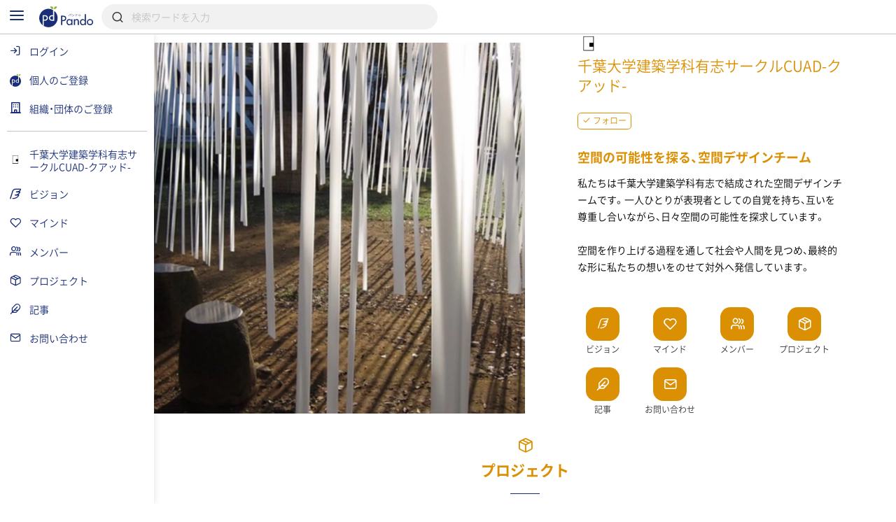

--- FILE ---
content_type: text/html; charset=UTF-8
request_url: https://pando.life/cuad_archi
body_size: 2289
content:
<!DOCTYPE html>
<html lang="en">
<head>
    <meta charset="utf-8">
    <meta name="viewport" content="width=device-width, initial-scale=1">
    <title></title>
    <style>
        body {
            font-family: "Arial";
        }
    </style>
    <script type="text/javascript">
    window.awsWafCookieDomainList = [];
    window.gokuProps = {
"key":"AQIDAHjcYu/GjX+QlghicBgQ/7bFaQZ+m5FKCMDnO+vTbNg96AHsXHUrlOM+HVjlyKpiC6h8AAAAfjB8BgkqhkiG9w0BBwagbzBtAgEAMGgGCSqGSIb3DQEHATAeBglghkgBZQMEAS4wEQQME93GTg2M1OQcVYE0AgEQgDvDdVz+EZ06m2/F3zQHCKk/DRWWEABrcfroG//7z1T7+U9IIz2KZ01WYwxNeVX3lYkbtSH8vbKuVcrsOA==",
          "iv":"CgAE1wa9HgAAAvpO",
          "context":"VZFYU8rigmXqusUZ6E+tUt9dfQr2BTCLuqbmjKX/aX44TLB/BoWG1iPRYTWtMtZHTyTFb8aZz8W5XZ1nWkBjWxa1k5N6rn/ZqdrWQEfS+hbaqny7ILvktmWhGGTf6fxiH98tcteCaxdigCnwh3cwmYNPZR0KlFSUHUWlibmBCLV1vSWrIcRhYTS7MvkuAD+HwyIs227DpepCwJqp7JM0u1NIuEAPZzfHjIfWpGhyoKH+3BOMiUss/EQTy63YL/swGNAlx/0txIPgQh3uJCWsDcYtjHu4oQy13Im1IJsDYcMstPfNBau/Dt0jv09+Ai3+0YhopFmSXNBeDu5l2NAD73+naez5MS9XFmRLFJBwYqBTM5qNKVK7do3T29WT4gsENSj6zteusRfu/1PNPGC1Jbk8/tCidJGImmtNoPI93nf7z5vrG/tiJ4wUZPCQ/[base64]/F3iQ=="
};
    </script>
    <script src="https://9d989b4c5611.0a1c5e5b.ap-northeast-1.token.awswaf.com/9d989b4c5611/833bc0c91e67/c1647ba302b8/challenge.js"></script>
</head>
<body>
    <div id="challenge-container"></div>
    <script type="text/javascript">
        AwsWafIntegration.saveReferrer();
        AwsWafIntegration.checkForceRefresh().then((forceRefresh) => {
            if (forceRefresh) {
                AwsWafIntegration.forceRefreshToken().then(() => {
                    window.location.reload(true);
                });
            } else {
                AwsWafIntegration.getToken().then(() => {
                    window.location.reload(true);
                });
            }
        });
    </script>
    <noscript>
        <h1>JavaScript is disabled</h1>
        In order to continue, we need to verify that you're not a robot.
        This requires JavaScript. Enable JavaScript and then reload the page.
    </noscript>
</body>
</html>

--- FILE ---
content_type: text/html; charset=UTF-8
request_url: https://pando.life/cuad_archi
body_size: 20086
content:
<!DOCTYPE html><html>
	<head prefix="og: http://ogp.me/ns# fb: http://ogp.me/ns/fb#">
		
<meta http-equiv="Content-Type" content="text/html; charset=utf-8" /><title>千葉大学建築学科有志サークルCUAD-クアッド-《Pando》</title>
<meta name="description" content="千葉大学建築学科有志サークルCUAD-クアッド-団体概要、ビジョン、メンバーのプロフィール等。メンバーによる記事が1件。">
<meta name="keywords" content="千葉大学建築学科有志サークルCUAD-クアッド-">
<meta name="viewport" content="width=device-width, minimum-scale=1.0, maximum-scale=1.0, initial-scale=1.0, user-scalable=no, minimal-ui, shrink-to-fit=no">
<meta name="twitter:card" content="summary_large_image">
<meta name="twitter:title" content="千葉大学建築学科有志サークルCUAD-クアッド-">
<meta name="twitter:description" content="千葉大学建築学科有志サークルCUAD-クアッド-団体概要、ビジョン、メンバーのプロフィール等。メンバーによる記事が1件。">
<meta name="twitter:image" content="https://res.cloudinary.com/pando-life/image/upload/f_auto,b_rgb:E9E9E9,c_limit,w_1260,h_780,q_auto:good/corporate/ogp/rr7ag06f3thcrsdl1596803195.jpg">
	<meta property="og:type" content="website">
<meta property="og:locale" content="ja_JP">
<meta property="og:title" content="千葉大学建築学科有志サークルCUAD-クアッド-">
<meta property="og:description" content="千葉大学建築学科有志サークルCUAD-クアッド-団体概要、ビジョン、メンバーのプロフィール等。メンバーによる記事が1件。">
<meta property="og:url" content="https://pando.life/cuad_archi">
<meta property="og:site_name" content="Pando（パンドゥ）">
<meta property="og:image" content="https://res.cloudinary.com/pando-life/image/upload/f_auto,b_rgb:E9E9E9,c_limit,w_1260,h_780,q_auto:good/corporate/ogp/rr7ag06f3thcrsdl1596803195.jpg">
	<script type="application/ld+json">
	 [
    {
        "@context": "http:\/\/schema.org",
        "@type": "Organization",
        "name": "\u5343\u8449\u5927\u5b66\u5efa\u7bc9\u5b66\u79d1\u6709\u5fd7\u30b5\u30fc\u30af\u30ebCUAD-\u30af\u30a2\u30c3\u30c9-",
        "url": "https:\/\/pando.life\/cuad_archi",
        "logo": {
            "@type": "ImageObject",
            "url": "https:\/\/res.cloudinary.com\/pando-life\/image\/upload\/f_auto,b_rgb:E9E9E9,c_limit,w_120,h_120,q_auto:good\/corporate\/main\/n4y2w2gz5p7bsl301596801446.png",
            "width": 120,
            "height": 120
        }
    }
]	</script>
<link rel="apple-touch-icon" sizes="180x180" href="https://pando.life/apple-touch-icon.png">
<link rel="icon" type="image/png" sizes="32x32" href="https://pando.life/favicon-32x32.png">
<link rel="icon" type="image/png" sizes="16x16" href="https://pando.life/favicon-16x16.png">
	<link rel="manifest" href="https://pando.life/site.webmanifest">
<link rel="mask-icon" href="https://pando.life/safari-pinned-tab.svg" color="#5bbad5">
<meta name="msapplication-TileColor" content="#ffffff">
<meta name="theme-color" content="#ffffff">
<meta name="format-detection" content="telephone=no">
		<link href="//fonts.googleapis.com/css?family=Poppins|Varela+Round" rel="stylesheet">
<link href="https://cdn.jsdelivr.net/npm/froala-editor@2.9.6/css/froala_style.min.css" rel="stylesheet" type="text/css" /> <link href="https://cdnjs.cloudflare.com/ajax/libs/select2/4.0.2/css/select2.min.css" rel="stylesheet">


<link rel="stylesheet" type="text/css" href="/css/iziSeries.css?1765299808"/><link rel="stylesheet" type="text/css" href="/css/feather.css?1765299808"/><link rel="stylesheet" type="text/css" href="/css/qt_font.css?1765299808"/>
			<link rel="stylesheet" type="text/css" href="/css/pc.css?1765299808"/>			<style>
	form button {
		color: rgb(219,144,4);
	}
	.btn_more:after, .fr-view .btn:after {
		background: rgb(219,144,4);
			}
	.card_block:after,a .card_block:after {
		background: rgb(219,144,4);
			}
	.breadcrumb ul li a {
		color: rgb(219,144,4);
				color: rgb(219,144,4);
			}
	.breadcrumb ul li a:hover {
		background: rgb(249,238,217);
	}
	.breadcrumb ul li a:hover:after {
		border-color: transparent transparent transparent rgb(249,238,217);
	}
	.bg_color_main {
		background-color: rgb(219,144,4);
		color: #fff;
			}
	.bg_color_main_light {
		background-color: rgb(249,238,217);
			}
	.bg_color_accent {
		background-color: rgb(5,64,181);
		color: #fff;
			}
	.font_color_main {
				color: rgb(219,144,4);
			}
	.font_color_accent {
				color: rgb(5,64,181);
			}
	.font_color_cv {
		color: #1A1A1A;
	}
	.border_color_main {
				border-color: rgb(219,144,4);
		color: rgb(219,144,4);
			}
	.border_color_main i {
				color: rgb(219,144,4);
			}
	.border_color_main.active {
				background-color: rgb(219,144,4);
			}
	.border_color_main_light_2 {
		border: 2px solid rgb(249,238,217);
	}
	.label_negative {
			}
	.label_main,.label_adept {
		background-color: rgb(219,144,4);
			}
	.label_main_inverse{
		color:rgb(219,144,4);
			}
	.label_main_bordered{
		box-shadow: inset 0 0 0 1px rgb(219,144,4);
		color: rgb(219,144,4);
			}
	.label_intern{
		color: rgb(219,144,4);
		border: 1px solid rgb(219,144,4);
			}
	.label_accent,.label_novice {
				background: rgb(5,64,181);
			}
	.label_main_light {
						background: rgb(249,238,217);
		color: rgb(219,144,4);
			}
	.progress_bar_cf .progress_bar_status {
		background: -webkit-linear-gradient(left, rgb(238,205,142), rgb(219,144,4));
		background: -o-linear-gradient(left, rgb(238,205,142), rgb(219,144,4));
		background: linear-gradient(to right, rgb(238,205,142), rgb(219,144,4));
			}
	.pure-form .search_wrapper_rounded button,.pure-form .search_wrapper_ec button {
		background: rgb(219,144,4);
	}
	.btn_header,.btn_header_square{
				color: rgb(219,144,4);
			}
	.btn_header.active,.btn_header_square.active{
				background: rgb(219,144,4);
			}
	.text_reminder, .text_reminder_cross{
		background-color: rgba(219,144,4,0.9);
			}
	.font_color_reminder_cross{
				color: #fff;
			}
	.chart li::before, .chart li::after{
				background-color: rgb(219,144,4) !important;
			}
	.tab li.active a{
				color: rgb(219,144,4);
			}
	.info{
				box-shadow: inset 0 0 0 2px rgb(249,238,217);
			}
	.container_article_toc .list_wrapper a.list_item::before{
		background: rgb(249,238,217);
	}
	.container_article_toc .list_wrapper a.list_item::after{
		color: rgb(219,144,4);
	}
	</style>
<style>
	.fr-view h2,.fr-view h3,.fr-view h4,.fr-view h5,.fr-view h6 {
					color: rgb(219,144,4);
			}
	.fr-view .separator_top:before {
		background: rgb(219,144,4);
			}
	.fr-view .separator_bottom:after {
		background: rgb(219,144,4);
			}
	.fr-view .separator_bottom_min:after {
		background: rgb(219,144,4);
			}
	.fr-view .btn:after {
		background: rgb(219,144,4);
			}
	.calendar_header .font_color_main,.calendar_body_sp .font_color_main{
		color: rgb(219,144,4);
	}
	.calendar_body_responsive .fc table .fc-body .fc-row .fc-today{
		color: rgb(219,144,4);
			}
	.calendar_body_responsive .fc table .fc-body .fc-row .fc-bg .fc-today:before{
		background: rgb(249,238,217);
			}
	.calendar_body_responsive .fc table .fc-body .fc-row .fc-event.corp_event{
		background: rgb(219,144,4);
		border-color: rgb(219,144,4);
	}
	.calendar_body_responsive .fc table .fc-body .fc-row .fc-event.closed_corp_event{
		border-color: rgb(219,144,4);
		color: rgb(219,144,4);
			}
	.label_corp_event{
		background: rgb(219,144,4);
	}
</style>
		<script>
 addEventListener('error', window.__e=function (e){window.__e.q=window.__e.q||[];window.__e.q.push(e)});
  window.jQueryOnload = function(p){ (jQueryOnload.procs = jQueryOnload.procs || []).push(p); }
  window.jQueryDomReady = function(p){ (jQueryDomReady.procs = jQueryDomReady.procs || []).push(p); }
</script>
	<div id="js-pushnotification-provider"
	 data-ajax-add-device-url="https://pando.life/push-notification/add_device"
	 data-ajax-remove-device-url="https://pando.life/push-notification/remove_device"></div>
<script>
  
 (function(window){
	 window.myPushnotification = window.myPushnotification || {};
	 window.myPushnotification.permissionCallback = window.myPushnotification.permissionCallback || null;

	 window.myPushnotification.onRequestPermission = function(f){
		 window.myPushnotification.permissionCallback = f; 
	 }

	 window.myPushnotification.triggerRequestPermission = function(){
		 if(window.myPushnotification.permissionCallback != null){
			 window.myPushnotification.permissionCallback();
		 }
	 }
	 // サーバへトークンを送信
	 window.myPushnotification.sendTokenToServer = function(currentToken){
		 return $.ajax({
			 url : $("#js-pushnotification-provider").data('ajaxAddDeviceUrl'),
			 type: "POST",
			 data: {token:currentToken},
			 dataType:'json'
		 });
	 }

	 window.myPushnotification.deleteTokenToServer = function(currentToken, silent) {
		 return $.ajax({
			 url : $("#js-pushnotification-provider").data('ajaxRemoveDeviceUrl'),
			 type: "POST",
			 data: {token:currentToken},
			 dataType:'json'
		 });
	 };

	 window.myPushnotification.stateToEnable = function(){
		 $('.js-pushnotification-event').trigger('pushnotification.enable');
	 };
	 window.myPushnotification.stateToUnavailable = function(){
		 $('.js-pushnotification-event').trigger('pushnotification.unavailable');
	 };
	 window.myPushnotification.stateToBlock = function(){
		 $('.js-pushnotification-event').trigger('pushnotification.block');
	 }

	 window.myPushnotification.setLocalToken = function(token){
		 localStorage.setItem('myPushnotification.localtoken', JSON.stringify(token));
	 }
	 window.myPushnotification.getLocalToken = function(){
		 var result = localStorage.getItem('myPushnotification.localtoken');
		 return typeof result !== 'undefined' ? JSON.parse(result) : null;
	 }
	 window.myPushnotification.removeLocalToken = function(){
		 localStorage.removeItem('myPushnotification.localtoken');
	 }
 })(window);
</script>

	<script src="https://cdn.jsdelivr.net/npm/vue@2.6.10"></script>

<script type="text/javascript" src="/js/portal-vue.umd.min.js"></script>
<script src="https://cdnjs.cloudflare.com/ajax/libs/vue-lazyload/1.3.3/vue-lazyload.js"></script>
<script>
 Vue.use(VueLazyload,{
	 observer : true
 });
</script>



<script src="https://unpkg.com/vue-cookies@1.5.12/vue-cookies.js"></script>

<script type="text/x-template" id="vueTemplate-modal-default">
	<transition name="modal-animation" @after-enter="bindCloseEvent" @before-leave="unbindCloseEvent" @enter="scrollTop" >
		<div v-show="isShow" class="modal_wrapper" :class="[extend_wrapper_class]" >
			<div class="js_modal_inner" :class="[{modal : !fullscreen}, {modal_fullscreen : fullscreen}, extend_class]">
				<div v-if='$slots.header' class="modal_header">
					<div class="pure-g justify_sbetween valign_middle">
						<slot name="header"></slot>
					</div>
				</div>
				<div v-if="title || subTitle" class="modal_header">
					<div class="pure-g justify_sbetween valign_middle">
						<div class="flex_auto margin_r_small">
							<div class="line_clamp line_clamp_1 ov_hidden">
								<div v-if="title" class="modal_header_title">{{title}}</div>
							</div>
							<div v-if="subTitle" class="modal_header_sub_title">{{subTitle}}</div>
						</div>
						<div class="n_margin_small">
							<a href="javascript:void(0)" class="modal_header_close" @click="close"><i class="fe fe-x"></i></a>
						</div>
					</div>
				</div>
				<div class="modal_contents">
					<slot></slot>
				</div>
				<div v-if='$slots.footer' class="modal_footer">
					<slot name="footer"></slot>
				</div>
			</div>
		</div>
	</transition>
</script>

<script>
	(function() {

		var modalOverlay = (function() {
			var _whichAnimationEvent = function() {
				var t,
					el = document.createElement('dummy'),
					animations = {
						'animation': 'animationend',
						'OAnimation': 'oAnimationEnd',
						'MozAnimation': 'animationend',
						'WebkitAnimation': 'webkitAnimationEnd'
					};
				for (t in animations) {
					if (el.style[t] !== undefined) {
						return animations[t];
					}
				}
			};
			var _one = function(event, el, func) {
				var flag = false;
				var callback = function() {
					el.removeEventListener(event, callback);
					if (flag) return;
					flag = true;
					func();
				};
				el.addEventListener(event, callback);
			};
			var _insert = function() {
				var el = document.getElementById("vue-my-modal-overlay");
				if (el == null) {
					el = document.createElement('div');
					el.setAttribute('class', 'modal_overlay');
					el.setAttribute('id', 'vue-my-modal-overlay');
					el.setAttribute('style', 'background-color: rgba(0, 0, 0, 0.4); z-index: 997;');
					document.body.appendChild(el);
				}

			};
			var _fadeIn = function() {
				var el = document.getElementById("vue-my-modal-overlay");
				if (el != null) return;

				_insert();
				var animationEvent = _whichAnimationEvent();
				var el = document.getElementById("vue-my-modal-overlay");
				el.classList.add('modal_overlay_fadein');
				_one(animationEvent, el, function() {
					el.classList.remove('modal_overlay_fadein');
				});
				document.body.appendChild(el);
				document.body.classList.add('modal_overlay_wrapper');
			};
			var _fadeOut = function() {
				var animationEvent = _whichAnimationEvent();
				var el = document.getElementById("vue-my-modal-overlay");
				if (el == null) return;

				el.classList.add('modal_overlay_fadeout');
				_one(animationEvent, el, function() {
					el.classList.remove('modal_overlay_fadein');
					document.body.removeChild(el);
				});
				document.body.appendChild(el);
				document.body.classList.remove('modal_overlay_wrapper');
			};
			return {
				'fadeIn': _fadeIn,
				'fadeOut': _fadeOut
			};
		})();

		Vue.component('modal-default', {
			template: '#vueTemplate-modal-default',
			props: ['title', 'subTitle', 'fullscreen', 'extend_class', 'extend_wrapper_class', 'hasFroala'],
			data: function() {
				return {
					isShow: false
				};
			},
			methods: {
				open: function() {
					modalOverlay.fadeIn();
					this.isShow = true;
					this.$emit('open');
				},
				close: function() {
					var _closeFunction = function() {
						modalOverlay.fadeOut();
						this.isShow = false;
						this.$emit('close');
					}.bind(this);
					/// custom-closeが設定されていた場合、callback側でcloseを呼ぶ出す必要がある。
					if (typeof this.$listeners['custom-close'] !== "undefined") {
						this.$emit('custom-close', _closeFunction);
					} else {
						_closeFunction();
					}

				},
				scrollTop: function(el) {
					this.$emit('then-open');
					el.querySelector('.modal_contents').scrollTop = 0;
				},
				bindCloseEvent: function(el) {
					this.$emit('after-open');
					 
					if (el.querySelectorAll('input,select,textarea').length == 0) {
						el.querySelector('.js_modal_inner').addEventListener('click', this._stopPropagation);
						document.addEventListener('keydown', this._pressEscape);
						el.addEventListener('click', this.close);
					}
				},
				unbindCloseEvent: function(el) {
					if (el.querySelectorAll('input,select,textarea').length == 0) {
						el.querySelector('.js_modal_inner').removeEventListener('click', this._stopPropagation);
						document.removeEventListener('keydown', this._pressEscape);
						el.removeEventListener('click', this.close);
					}
				},
				_stopPropagation: function(e) {
					e.stopPropagation();
				},
				_pressEscape: function(e) {
					if (e.keyCode == 27) {
						this.close();
					}
				}
			}

		});
	})();
</script>

<script type="text/x-template" id="vueTemplate-modal-confirm">
	<modal-default ref="modal">
		<div class="margin_small">
			<div id="js-cmn-confirm-modal-text" class="text_center margin_v_medium">この内容で登録します。よろしいですか？</div>
			<div class="pure-g justify_sbetween">
				<span class="pure-button flex_auto margin_r_xsmall" @click="no">いいえ</span>
				<span class="pure-button btn_bpmain flex_auto margin_l_xsmall js-cmn-confirm-button" @click="yes">はい</span>
			</div>
		</div>
	</modal-default>
</script>
<script>
	Vue.component('modal-confirm', {
		template: '#vueTemplate-modal-confirm',
		mounted: function() {
			this.modal = this.$refs.modal;
		},
		methods: {
			open: function() {
				this.modal.open();
			},
			no: function() {
				this.modal.close();
			},
			close: function() {
				this.modal.close();
			},
			yes: function() {
				this.$emit('yes');
			}
		}
	});
</script>

<script type="text/x-template" id="vueTemplate-modal-delete">
	<modal-default ref="modal">
		<div class="margin_small">
			<div class="text_center margin_v_medium">削除します。よろしいですか？</div>
			<div class="pure-g justify_sbetween">
				<span class="pure-button flex_auto margin_r_xsmall" @click="no">いいえ</span>
				<span class="pure-button btn_bpmain flex_auto margin_l_xsmall" @click="yes">はい</span>
			</div>
		</div>
	</modal-default>
</script>
<script>
	Vue.component('modal-delete', {
		template: '#vueTemplate-modal-delete',
		mounted: function() {
			this.modal = this.$refs.modal;
		},
		data: function() {
			return {
				yesCallback: null
			};
		},
		methods: {
			open: function(callBack) {
				if (callBack) {
					this.yesCallback = callBack;
				}
				this.modal.open();
			},
			yes: function() {
				if (this.yesCallback) {
					this.yesCallback();
				}
				this.modal.close();
			},
			no: function() {
				this.modal.close();
			}
		}
	});
</script>

<script type="text/x-template" id="vueTemplate-re-render">
	<div :key="renderKey">
		<slot></slot>
	</div>
</script>

<script>
	Vue.component('re-render', {
		template: '#vueTemplate-re-render',
		data: function() {
			return {
				renderKey: 0
			};
		},
		methods: {
			forceUpdate: function(c) {
				this.renderKey += 1;
				if (typeof c == "function") {
					this.$nextTick(function(){
						c();
					})
				}
			},
		}
	});
</script><script type="text/x-template" id="vueTemplate-corporate-logo">
	<span v-if="hasImage" class="icon_corp_xs" :style="{ 'background-image': 'url(' + imageUrl + ')'}"></span>
	<span v-else class="icon_corp_xs" :style="{ 'background-color': '#' + rgbMainColor }" >{{initialChar}}</span>
</script>

<script>
 (function(){
	 Vue.component('corporate-logo', {
		 template : '#vueTemplate-corporate-logo',
		 props : ['hasImage','rgbMainColor','imageUrl','initialChar'],
	 });
 })();
</script>
<script type="text/x-template" id="vueTemplate-AdminDeleteRowButton">
	<div class="edit_target edit_target_left"> 
		<div class="edit_target_inner"> 
			<p class="edit_action" @click="click()"> 
				<i class="edit_action_remove fe fe-minus-circle"></i> 
			</p> 
		</div>  
	</div>
</script>
<script>
 Vue.component('admin-delete-row-button', {
	 template: '#vueTemplate-AdminDeleteRowButton',
	 methods : {
		 click : function(){ 
			 this.$emit('click')
		 }
	 }
 });
</script>

<script type="text/x-template" id="vueTemplate-AdminMoveRowButton">
	<div class="edit_target edit_target_right" :class="extend_class">
		<div class="edit_target_inner">
			<div class="edit_action">
				<svg xmlns="http://www.w3.org/2000/svg" viewBox="0 0 26 10" class="edit_action_sort">
					<g id="" transform="translate(0.663 0.871)">
						<line id="line_55" data-name="line 55" x2="24" transform="translate(0.337 0.129)" fill="none" stroke-linecap="round" stroke-linejoin="round" stroke-width="2"/>
						<line id="line_56" data-name="line 56" x2="24" transform="translate(0.337 8.129)" fill="none" stroke-linecap="round" stroke-linejoin="round" stroke-width="2"/>
					</g>
				</svg>
			</div>
		</div>
	</div>
</script>
<script>
 Vue.component('admin-move-row-button', {
	 props : ['extend_class'],
	 template: '#vueTemplate-AdminMoveRowButton'});
</script>

<script type="text/x-template" id="vueTemplate-AdminEditModeConfirm">
	<div class="edit_contents_submit_wrapper pure-u-5-6" :class="{hide : !isShow}">
		<div v-if="isDescriptionShow" class="edit_first_contact_navigation">
			右側のつまみ 
			<svg xmlns="http://www.w3.org/2000/svg" viewBox="0 0 26 10" class="valign_middle" width="1em" stroke="#fff">
				<g id="" transform="translate(0.663 0.871)">
					<line id="line_55" data-name="line 55" x2="24" transform="translate(0.337 0.129)" fill="none" stroke-linecap="round" stroke-linejoin="round" stroke-width="2"/>
					<line id="line_56" data-name="line 56" x2="24" transform="translate(0.337 8.129)" fill="none" stroke-linecap="round" stroke-linejoin="round" stroke-width="2"/>
				</g>
			</svg>
			で移動できます。
		</div>
		<transition name="admin-edit-mode-confirm" v-on:leave="leave" v-on:enter="enter">
			<div v-if="isShow" class="edit_contents_submit">
				<div class="pure-g valign_middle n_margin_s_xsmall">
					<div class="pure-u-1-2 border_box padding_s_xsmall">
						<button class="pure-button pure-u-1" @click="cancel();" type="button">
							<i class="fe fe-x"></i>&nbsp;
							キャンセル
						</button>
					</div>
					<div class="pure-u-1-2 border_box padding_s_xsmall">
						<button class="pure-button btn_cv pure-u-1" @click="confirm();" type="button">
							<i class="fe fe-check"></i>&nbsp;
							編集完了
						</button>
					</div>
				</div>
			</div>			
		</transition>
	</div>
</script>

<script>
 Vue.component('admin-edit-mode-confirm', {
	 template : '#vueTemplate-AdminEditModeConfirm',
	 props : ['isShow','isDescriptionShow'],
	 data : function(){
		 return {
			 is_confirm : false
		 }
	 },
	 methods: {
		 cancel : function(task){
			 this.is_confirm = false;
			 this.$emit('close');
		 },
		 confirm : function(){
			 this.is_confirm = true;
			 this.$emit('close');
		 },
		 leave : function(){
			 $('.js-gnav-toggle-target').removeClass('hide');
			 $('footer').removeClass('hide');
			 if(this.is_confirm){
				 this.$emit('confirm');
			 }else{
				 this.$emit('cancel');
			 }
		 },
		 enter: function(){
			 $('.js-gnav-toggle-target').addClass('hide');
			 $('footer').removeClass('hide');
		 }
	 }
 });
</script>

<script type="text/x-template" id="vueTemplate-AdminEditModeConfirmOverlay" >
	<div>
		<div class="edit_first_contact_overlay" v-if="isShow && hasOnceClick" @mousedown="closeTutorial()" @touchstart="closeTutorial()"></div>
		<transition name="admin-edit-mode-confirm">
			<div v-if="isShow" class="edit_contents_overlay" >&nbsp;</div>
		</transition>
	</div>
</script>

<script>
 Vue.component('admin-edit-mode-confirm-overlay', {
	 template : '#vueTemplate-AdminEditModeConfirmOverlay',
	 props : ['isShow','hasOnceClick'],
	 methods : {
		 closeTutorial : function(){
			 this.$emit('close-tutorial');
		 }
	 }
 });
</script>

<script>
 window.requireAdminEditModeTutorial = function(){
	 var result = localStorage.getItem('adminEditMode.doneTutorial');
	 return result == null ? true : false;
 }
 window.doneAdminEditModeTutorial = function(){
	 localStorage.setItem('adminEditMode.doneTutorial', JSON.stringify(true));
 }
</script>





		<!-- Global site tag (gtag.js) - Google Analytics -->
<script async src="https://www.googletagmanager.com/gtag/js?id=G-VQ8946M49H"></script>
<script>
	window.dataLayer = window.dataLayer || [];
	function gtag(){dataLayer.push(arguments);}
	gtag('js', new Date());


			var gaOption = {
    "pando": {
        "page_path": "/cuad_archi"
    },
    "domains": [
        "sanko-onwakai.com",
        "pando.life"
    ]
};
				
				gtag('config', 'UA-24093019-56', {
			custom_map: {
    "dimension1": "access_app"
},
			access_app : 'web',
			page_path: gaOption.pando.page_path,
			linker:{domains: gaOption.domains},
					});

										
			gtag('config', 'G-VQ8946M49H', {
				page_location: 'https://pando.life' + gaOption.pando.page_path,
				user_properties: {
					access_app : 'web',
				},
							});

							gtag('event', 'page_view', {"corporate_slug":"cuad_archi"})
						</script>
		<!-- Google Tag Manager -->
<script>(function(w,d,s,l,i){w[l]=w[l]||[];w[l].push({'gtm.start':
new Date().getTime(),event:'gtm.js'});var f=d.getElementsByTagName(s)[0],
	j=d.createElement(s),dl=l!='dataLayer'?'&l='+l:'';j.async=true;j.src=
	'https://www.googletagmanager.com/gtm.js?id='+i+dl;f.parentNode.insertBefore(j,f);
})(window,document,'script','dataLayer','GTM-TNLNHN7');</script>
<!-- End Google Tag Manager -->
	</head>
		<body class="">

		<!-- Google Tag Manager (noscript) -->
<noscript><iframe src="https://www.googletagmanager.com/ns.html?id=GTM-TNLNHN7"
height="0" width="0" style="display:none;visibility:hidden"></iframe></noscript>
<!-- End Google Tag Manager (noscript) -->
		
		<noscript class="container margin_t_large">
			<p>※Javascriptが無効だとサイトの一部が機能しません。<br>ブラウザのjavascriptを有効にしてください。</p>
		</noscript>
		<div
	id="js-common-data-provider"
	data-js-is-logged-in=""
	data-is-web-view-app="0"
	data-is-android-web-view-app="0"
	data-is-referer-pando-or-custom-domain="1"
	data-js-edit-article-url=""
	data-js-message-count="0"
	data-js-notification-count="0"
	data-js-article-request-count="0"
	data-app-ajax-check-qr-exchange-business-card-url="https://pando.life/business_card/ajax_check_qr_exchange_business_card"
	data-app-ajax-check-business-card-exchange-url="https://pando.life/mypage/business_card/app/ajax_check_business_card_exchange"
	data-app-ajax-business-card-exchange-url="https://pando.life/mypage/business_card/app/ajax_exchange_business_card"
	data-js-universal-analytics-tracking-id="UA-24093019-56"
	data-js-ga4-tracking-id="G-VQ8946M49H"
	data-js-google-recaptcha-key="6Lfe4zgiAAAAAJWeWxRyWVXGWKtXk7SrH4w0h7q6"
>
</div>
								
						<div class="safearea_contents gnav_wrapper js-gnav-toggle-target js-cv-quick-fog">
						<div class="header_search js-global-search-header  ">
		<div class="visible_md margin_r_medium">
			<a href="javascript:void(0);" class="js-global-search-header-menu">
				<i class="fe fe-menu font_color_bpmain font_xlarge"></i>
			</a>
		</div>
		<div>
			<a href="https://pando.life/">
				<img src="/img/common/logo_bp_horizontal.svg?20191210" alt="" class="header_search_logo"/>			</a>
		</div>
		<div class="flex_auto margin_s_small">
			<form action="https://pando.life/search" class="pure-form js-global-search-form" novalidate="novalidate" id="indexForm" method="get" accept-charset="utf-8">			<div class="header_search_wrapper">
				<input name="keyword" class="pure-input-1 js-global-search-suggest-text" type="search" placeholder="検索ワードを入力" autocomplete="off" id="keyword"/>				<i class="fe fe-search"></i>
			</div>
			</form>			<div class="header_search_result js-global-search-suggest-result" style="display: none;"></div>
			<div class="header_search_result header_search_result_alert js-global-search-suggest-validation-error" style="display: none;">
				<ul>
					<li>
						<div class="pure-g valign_middle">
							<div class="pure-u-2-24">
								<div class="pure-g justify_center">
									<i class="fe fe-alert-triangle font_color_alert"></i>
								</div>
							</div>
							<div class="flex_auto ov_hidden">
								<div class="line_clamp line_clamp_1">
									検索キーワードは50文字以内で入力してください	
								</div>
							</div>
						</div>
					</li>
				</ul>
			</div>
		</div>
				<script>
		 jQueryDomReady(function() {
			 $globalSearchSuggestResult = $('.js-global-search-suggest-result');
			 $globalSearchSuggestValidationError = $('.js-global-search-suggest-validation-error');

			 $('.js-global-search-form').on('submit', function() {
				 if ($('.js-global-search-suggest-text').val().trim().length <= 0) {
					 $.qwtt.alertModal.openModal("キーワードを入力してください");
					 return false;
				 } else if ($('.js-global-search-suggest-text').val().length > 50) {
					 $.qwtt.alertModal.openModal("検索キーワードは50文字以内で入力してください");
					 return false;
				 }
			 });

			 $('.js-global-search-suggest-text').on('keyup', function(){
				 
				 var keyword = $(this).val();
				 
				 if (keyword.trim().length <= 0) {
					 $globalSearchSuggestResult.hide();
					 return false;
				 }

				 if (keyword.length > 50) {
					 $globalSearchSuggestResult.hide();
					 $globalSearchSuggestValidationError.show();
					 return false;
				 } else {
					 $globalSearchSuggestValidationError.hide();
				 }

				 $.ajax({
					 url:"https://pando.life/search/ajax_search_suggestion",
					 type:'GET',
					 cache: false,
					 data:{
						 'keyword': keyword,
					 }
				 })
				  .done(function(data) {
					  if (data.html.length > 0) {
						  $globalSearchSuggestResult.html(data.html);
						  $globalSearchSuggestResult.show();
					  } else {
						  $globalSearchSuggestResult.hide();
					  }
				  });
			 });

			 $(".js-global-search-header-menu").on('click', function() {
				 window.globalNavVueObject && window.globalNavVueObject.toggleMenu();
			 });

			 			 		 });
		</script>
	</div>
													<div class="visible_md">					</div>
		<div class="hidden_md">			<header class="header_corp">
	<div class="container">
		<div class="pure-g flex_nowrap valign_middle justify_center">
			<div class="header_corp_name">
				<a href="https://pando.life/cuad_archi">
					<span class="icon_corp_xs"  style="">
			<img src="https://res.cloudinary.com/pando-life/image/upload/f_auto,b_rgb:E9E9E9,c_limit,w_120,h_120,q_auto:good/corporate/main/n4y2w2gz5p7bsl301596801446.png" alt=""/>	</span>
				</a>
				<a href="https://pando.life/cuad_archi" class="margin_r_small">
					<span class="font_color_main">
						千葉大学建築学科有志サークルCUAD-クアッド-					</span>
				</a>
			</div>
			
	<a href="javascript:void(0);"
		class="pure-button btn_min border_color_main js-follow-trigger "
		data-js-is-follow="1"
		data-js-follow-target="js-corporate-follow-1544"
		data-js-corporate-id="1544"
		data-js-follow-text='フォロー'
	>
					<i class="fe fe-check"></i>
		<span class="js-follow-text">フォロー</span>
			</a>
					</div>
		
			</div>
</header>
		</div>
	
				
												<div class="margin_b_large_md">
					<section>
		<div class="position_parent">
		<div class="pure-g valign_middle justify_sbetween">
			<div class="pure-u-12-24">
					<span class="thumb_bg thumb_bg_1x1 bg_cover" style="background-image: url(https://res.cloudinary.com/pando-life/image/upload/f_auto,b_rgb:E9E9E9,c_limit,w_1260,h_1260,q_auto:best/corporate/top/3k9njop6xragtgh21597121520.jpg);"></span>
			</div>
			<div class="pure-u-12-24">
				<div class="mv_caption_top">
					<div class="padding_s_medium">
						<div class="pure-g valign_middle">
							<span class="icon_corp_sm margin_r_small"  style="">
			<img src="https://res.cloudinary.com/pando-life/image/upload/f_auto,b_rgb:E9E9E9,c_limit,w_120,h_120,q_auto:good/corporate/main/n4y2w2gz5p7bsl301596801446.png" alt=""/>	</span>
							<h1 class="margin_none font_color_main font_large">
								<span>千葉大学建築学科有志サークルCUAD-クアッド-</span>
							</h1>
						</div>
						<div class="margin_t_medium">
							
	<a href="javascript:void(0);"
		class="pure-button btn_min border_color_main js-follow-trigger "
		data-js-is-follow="1"
		data-js-follow-target="js-corporate-follow-1544"
		data-js-corporate-id="1544"
		data-js-follow-text='フォロー'
	>
					<i class="fe fe-check"></i>
		<span class="js-follow-text">フォロー</span>
			</a>
													</div>
						<div class="margin_t_medium_large">
							<h2 class="font_color_main margin_v_none font_medium">
								空間の可能性を探る、空間デザインチーム							</h2>
							<p class="font_small margin_t_small margin_b_medium">
								私たちは千葉大学建築学科有志で結成された空間デザインチームです。一人ひとりが表現者としての自覚を持ち、互いを尊重し合いながら、日々空間の可能性を探求しています。<br />
<br />
空間を作り上げる過程を通して社会や人間を見つめ、最終的な形に私たちの想いをのせて対外へ発信しています。							</p>
						</div>
						<div class="margin_t_medium_large">
							<div class="gnav_mv_narrow n_margin_s_small n_margin_b_small">
								<nav class="nav_corp">
	<div class="pure-g">
					<div class="icon_gnav_minwidth">
				<a href="https://pando.life/cuad_archi/vision">
					<span class="icon_gnav bg_color_main"><i class="qt qt-vision"></i></span>
					<span class="line_clamp line_clamp_1 font_notice lh_wide">ビジョン</span>
				</a>
			</div>
					<div class="icon_gnav_minwidth">
				<a href="https://pando.life/cuad_archi/culture">
					<span class="icon_gnav bg_color_main"><i class="fe fe-heart"></i></span>
					<span class="line_clamp line_clamp_1 font_notice lh_wide">マインド</span>
				</a>
			</div>
					<div class="icon_gnav_minwidth">
				<a href="https://pando.life/cuad_archi/member">
					<span class="icon_gnav bg_color_main"><i class="qt qt-member"></i></span>
					<span class="line_clamp line_clamp_1 font_notice lh_wide">メンバー</span>
				</a>
			</div>
					<div class="icon_gnav_minwidth">
				<a href="https://pando.life/cuad_archi/services">
					<span class="icon_gnav bg_color_main"><i class="fe fe-package"></i></span>
					<span class="line_clamp line_clamp_1 font_notice lh_wide">プロジェクト</span>
				</a>
			</div>
					<div class="icon_gnav_minwidth">
				<a href="https://pando.life/cuad_archi/articles">
					<span class="icon_gnav bg_color_main"><i class="fe fe-feather"></i></span>
					<span class="line_clamp line_clamp_1 font_notice lh_wide">記事</span>
				</a>
			</div>
					<div class="icon_gnav_minwidth">
				<a href="https://pando.life/cuad_archi/form/1">
					<span class="icon_gnav icon_gnav_cv bg_color_main"><i class="fe fe-mail"></i></span>
					<span class="line_clamp line_clamp_1 font_notice lh_wide">お問い合わせ</span>
				</a>
			</div>
			</div>
</nav>							</div>
						</div>
					</div>
				</div>
			</div>
		</div>
	</div>
	</section>
<section class="margin_t_medium margin_b_xlarge corp_top">
	<section data-js-scroll-target="js-corporate-top-scroll">
																				<section>
			<div class="container">
				<a href="https://pando.life/cuad_archi/services">
					<h2 class="font_color_main title_corp_top">
						<i class="fe fe-package"></i>
						プロジェクト					</h2>
				</a>
									<h3 class="font_color_main">インスタレーション展示</h3>
					<p class="margin_t_small font_small">
						当団体では、1年ごとにテーマを決めて活動しています。その空間探究の締めくくりとしてインスタレーションという形を取り、毎年秋に開催されている千葉大祭での展示を行っています。インスタレーションは提案から施工、展示まで全て学生の手で行なっています。					</p>
				
																				<a href="https://pando.life/cuad_archi/service-1302" class="card_flex card_flex_alone">

							<div class="pure-u-1">
								<div class="pure-g">
									<div class="pure-u-1-2">
										<img src="https://res.cloudinary.com/pando-life/image/upload/f_auto,b_rgb:E9E9E9,c_limit,w_400,h_247,q_auto:good/project/main/vysff4h94xiz1mde1597120194.jpg" alt="">
									</div>
									<div class="pure-u-1-2 hasicon">
										<div class="card_flex_contents">
											<div class="flex_wrap pure-u-1">
												<h3 class="pure-u-1 line_clamp line_clamp_2 margin_v_none font_base">
													インスタレーション展示												</h3>
												<p class="line_clamp line_clamp_3_w font_small">
													大学祭でのインスタレーション展示												</p>
											</div>
										</div>
									</div>
								</div>
							</div>
							<span class="icon_card bg_color_main">
								<i class="fe fe-package"></i>
							</span>
						</a>
													<a href="https://pando.life/cuad_archi/services" class="font_color_main card_more_md">
					more
				</a>
			</div>
		</section>
	
				
											
				
														
				
												<section>
		<div class="container">
			<a href="https://pando.life/cuad_archi/articles">
				<h2 class="font_color_main title_corp_top">
					<i class="fe fe-feather"></i>
					記事				</h2>
			</a>
																				<a href="https://pando.life/cuad_archi/article/36442" class="card_flex card_flex_alone">
						<div class="pure-u-1">
							<div class="pure-g">
								<div class="pure-u-1-2">
									<img src="https://res.cloudinary.com/pando-life/image/upload/f_auto,b_rgb:E9E9E9,c_limit,w_1260,h_780,q_auto:good/article/main/dvaekzfxeksrnfjq1597129691.jpg" alt="">
								</div>
								<div class="pure-u-1-2 hasfooter">
									<div class="card_flex_contents">
										<div class="flex_wrap pure-u-1">
																						<h3 class="pure-u-1 line_clamp line_clamp_2 margin_v_none font_base">
												2020年度作品のテーマは「密」です。											</h3>
																						<div class="pure-g valign_middle margin_t_small">
												<div class="icon_user_sm">
													<img src="https://res.cloudinary.com/pando-life/image/upload/f_auto,b_rgb:E9E9E9,c_limit,w_120,h_120,q_auto:good/member/main/acmp7vjzoelzk1ir1596813781.jpg" alt="">
												</div> 
												<div class="margin_l_small flex_auto writer_wrapper">
													<div class="pure-g valign_middle">
														<div class="flex_auto">
															<span class="line_clamp line_clamp_1">
																広報															</span>
																													</div>
													</div>
												</div>
											</div>
																							<p class="line_clamp line_clamp_3_w margin_t_small font_small">
													はじめまして！CUAD広報担当です。CUADの活動の1つに、インスタレーション展示があります。半年ほどかけ、提案から設計、施工まで全て学生の手で行う、力を入れている活動です！1.2年生がテーマに沿った空間の案...												</p>
																					</div>
									</div>
									<div class="card_flex_footer">
										<div class="pure-g valign_middle justify_sbetween">
											<div class="flex_auto">
												<ul class="list_unstyled list_inline margin_b_none font_color_main">
													<li class="margin_r_medium">
														<i class="far fa-heart"></i>
														1													</li>
													<li class="margin_r_medium">
														<i class="far fa-folder"></i>
														1													</li>
													<li class="margin_r_medium">
														<i class="far fa-comment"></i>
														0													</li>
												</ul>
											</div>
											<div class="font_color_sub">
												2020.08.11											</div>
										</div>
									</div>
								</div>
							</div>
						</div>
					</a>
										<a href="https://pando.life/cuad_archi/articles" class="font_color_main card_more_md">
				more
			</a>
		</div>
	</section>
				
															
															
												<section>
		<div class="container">
			<a href="https://pando.life/cuad_archi/member">
				<h2 class="font_color_main title_corp_top">
					<i class="qt qt-member"></i>
					メンバー				</h2>
			</a>			
			<div class="card_flex_wrapper">
				<div class="pure-g justify_center">
											<span class="card_flex card_flex_narrow card_flex_member">
		<span class="icon_corp"  style="">
			<img src="https://res.cloudinary.com/pando-life/image/upload/f_auto,b_rgb:E9E9E9,c_limit,w_120,h_120,q_auto:good/corporate/main/n4y2w2gz5p7bsl301596801446.png" alt=""/>	</span>
	<div class="card_flex_contents">
		<div class="flex_wrap pure-u-1">
			<div class="pure-g justify_center">
				<span class="icon_member"><img src="https://res.cloudinary.com/pando-life/image/upload/f_auto,b_rgb:E9E9E9,c_limit,w_270,h_270,q_auto:good/member/main/acmp7vjzoelzk1ir1596813781.jpg" alt=""></span>
			</div>
			<div class="margin_t_medium margin_b_small">
				<h3 class="pure-u-1 text_center margin_b_none line_clamp line_clamp_2">
					広報				</h3>
			</div>
									
			
		</div>
	</div>
</span>
											<span class="card_flex card_flex_narrow card_flex_member">
		<span class="icon_corp"  style="">
			<img src="https://res.cloudinary.com/pando-life/image/upload/f_auto,b_rgb:E9E9E9,c_limit,w_120,h_120,q_auto:good/corporate/main/n4y2w2gz5p7bsl301596801446.png" alt=""/>	</span>
	<div class="card_flex_contents">
		<div class="flex_wrap pure-u-1">
			<div class="pure-g justify_center">
				<span class="icon_member"><img src="https://pando.life/img/common/sample_usericon.svg" alt=""></span>
			</div>
			<div class="margin_t_medium margin_b_small">
				<h3 class="pure-u-1 text_center margin_b_none line_clamp line_clamp_2">
					n				</h3>
			</div>
									
			
		</div>
	</div>
</span>
											<a href='https://pando.life/@jljkq3p5z6' class="card_flex card_flex_narrow card_flex_member">
		<span class="icon_corp"  style="">
			<img src="https://res.cloudinary.com/pando-life/image/upload/f_auto,b_rgb:E9E9E9,c_limit,w_120,h_120,q_auto:good/corporate/main/n4y2w2gz5p7bsl301596801446.png" alt=""/>	</span>
	<div class="card_flex_contents">
		<div class="flex_wrap pure-u-1">
			<div class="pure-g justify_center">
				<span class="icon_member"><img src="https://pando.life/img/common/sample_usericon.svg" alt=""></span>
			</div>
			<div class="margin_t_medium margin_b_small">
				<h3 class="pure-u-1 text_center margin_b_none line_clamp line_clamp_2">
					あやぴー				</h3>
			</div>
									
			
		</div>
	</div>
</a>
											<a href='https://pando.life/@shnhcxgba5' class="card_flex card_flex_narrow card_flex_member">
		<span class="icon_corp"  style="">
			<img src="https://res.cloudinary.com/pando-life/image/upload/f_auto,b_rgb:E9E9E9,c_limit,w_120,h_120,q_auto:good/corporate/main/n4y2w2gz5p7bsl301596801446.png" alt=""/>	</span>
	<div class="card_flex_contents">
		<div class="flex_wrap pure-u-1">
			<div class="pure-g justify_center">
				<span class="icon_member"><img src="https://pando.life/img/common/sample_usericon.svg" alt=""></span>
			</div>
			<div class="margin_t_medium margin_b_small">
				<h3 class="pure-u-1 text_center margin_b_none line_clamp line_clamp_2">
					ちひろ				</h3>
			</div>
									
			
		</div>
	</div>
</a>
											<a href='https://pando.life/@hpa39hdtnp' class="card_flex card_flex_narrow card_flex_member">
		<span class="icon_corp"  style="">
			<img src="https://res.cloudinary.com/pando-life/image/upload/f_auto,b_rgb:E9E9E9,c_limit,w_120,h_120,q_auto:good/corporate/main/n4y2w2gz5p7bsl301596801446.png" alt=""/>	</span>
	<div class="card_flex_contents">
		<div class="flex_wrap pure-u-1">
			<div class="pure-g justify_center">
				<span class="icon_member"><img src="https://pando.life/img/common/sample_usericon.svg" alt=""></span>
			</div>
			<div class="margin_t_medium margin_b_small">
				<h3 class="pure-u-1 text_center margin_b_none line_clamp line_clamp_2">
					高山司希				</h3>
			</div>
									
			
		</div>
	</div>
</a>
											<a href='https://pando.life/@k5d08itqbn' class="card_flex card_flex_narrow card_flex_member">
		<span class="icon_corp"  style="">
			<img src="https://res.cloudinary.com/pando-life/image/upload/f_auto,b_rgb:E9E9E9,c_limit,w_120,h_120,q_auto:good/corporate/main/n4y2w2gz5p7bsl301596801446.png" alt=""/>	</span>
	<div class="card_flex_contents">
		<div class="flex_wrap pure-u-1">
			<div class="pure-g justify_center">
				<span class="icon_member"><img src="https://pando.life/img/common/sample_usericon.svg" alt=""></span>
			</div>
			<div class="margin_t_medium margin_b_small">
				<h3 class="pure-u-1 text_center margin_b_none line_clamp line_clamp_2">
					前田雄飛				</h3>
			</div>
									
			
		</div>
	</div>
</a>
											<a href='https://pando.life/@i9obn744bp' class="card_flex card_flex_narrow card_flex_member">
		<span class="icon_corp"  style="">
			<img src="https://res.cloudinary.com/pando-life/image/upload/f_auto,b_rgb:E9E9E9,c_limit,w_120,h_120,q_auto:good/corporate/main/n4y2w2gz5p7bsl301596801446.png" alt=""/>	</span>
	<div class="card_flex_contents">
		<div class="flex_wrap pure-u-1">
			<div class="pure-g justify_center">
				<span class="icon_member"><img src="https://pando.life/img/common/sample_usericon.svg" alt=""></span>
			</div>
			<div class="margin_t_medium margin_b_small">
				<h3 class="pure-u-1 text_center margin_b_none line_clamp line_clamp_2">
					ゆき				</h3>
			</div>
									
			
		</div>
	</div>
</a>
											<a href='https://pando.life/@s88c9cm63k' class="card_flex card_flex_narrow card_flex_member">
		<span class="icon_corp"  style="">
			<img src="https://res.cloudinary.com/pando-life/image/upload/f_auto,b_rgb:E9E9E9,c_limit,w_120,h_120,q_auto:good/corporate/main/n4y2w2gz5p7bsl301596801446.png" alt=""/>	</span>
	<div class="card_flex_contents">
		<div class="flex_wrap pure-u-1">
			<div class="pure-g justify_center">
				<span class="icon_member"><img src="https://pando.life/img/common/sample_usericon.svg" alt=""></span>
			</div>
			<div class="margin_t_medium margin_b_small">
				<h3 class="pure-u-1 text_center margin_b_none line_clamp line_clamp_2">
					桑原 葵				</h3>
			</div>
									
			
		</div>
	</div>
</a>
					
				</div>
			</div>
			<a href="https://pando.life/cuad_archi/member" class="font_color_main card_more_md">
				more
			</a>
		</div>
	</section>
				
											
				
											
				
						</section>

	</section>
					  
  <div id="js-vue-modal-destination-parent">
  	<portal-target name="modal"></portal-target>
  </div>
  <script>
  	new Vue({
  		el: '#js-vue-modal-destination-parent',
  	});
  </script>				</div>
					<footer class="">
					<div class="bg_color_main_light padding_v_medium">
				<div class="container">
					<div class="pure-g valign_middle justify_center">
						<div class="pure-u-1 pure-u-md-1-2 text_center text_left_md">
							<p class="margin_none_md font_color_main font_color_reset_md margin_b_medium">
								千葉大学建築学科有志サークルCUAD-クアッド-に関心を持たれた方へ
							</p>
													</div>
						<div class="pure-u-1 pure-u-md-1-2">
							<ul class="pure-g list_unstyled justify_center justify_end_md">
								<li class="icon_gnav_minwidth">
									
	<a href="javascript:void(0);"
		class=" js-follow-trigger "
		data-js-is-follow="1"
		data-js-follow-target="js-corporate-follow-1544"
		data-js-corporate-id="1544"
		data-js-follow-text='フォロー'
	>
					<span class="icon_gnav border_color_main js-follow-toggle-active " ><i class="fe fe-check"></i></span>
			<span class="font-color-main  font_notice js-follow-text">フォロー</span>
			</a>
								</li>
																<li class="icon_gnav_minwidth">
									<a href="https://pando.life/cuad_archi/form/1">
										<span class="icon_gnav bg_color_main"><i class="fe fe-mail"></i></span><span class="font_notice">お問い合わせ</span>
									</a>
								</li>
							</ul>
						</div>
					</div>
									</div>
				
			</div>
				
									<div class="footer_bottom ">
			<div class="bg_color_light hidden_app">
				<div class="container">
					<div class="margin_v_small margin_v_none_md">
						<a href="https://pando.life/"><img src="/img/common/logo_bp_horizontal.svg?20191210" alt="Pando" class="logo_bp_horizontal"/></a>
					</div>
					<div class="margin_t_medium">
						<ul class="list_unstyled pure-g">
							<li class="pure-u-1-2 margin_b_small">
								<a href="https://pando.life/articles" class="font_small">
									<i class="fa fa-caret-right fa-xs "></i>&nbsp;記事
								</a>
							</li>
							<li class="pure-u-1-2 margin_b_small">
								<a href="https://pando.life/organization" class="font_small">
									<i class="fa fa-caret-right fa-xs "></i>&nbsp;組織・団体
								</a>
							</li>
							<li class="pure-u-1-2 margin_b_small">
								<a href="https://pando.life/recruits" class="font_small">
									<i class="fa fa-caret-right fa-xs "></i>&nbsp;採用情報
								</a>
							</li>
							<li class="pure-u-1-2 margin_b_small">
								<a href="https://pando.life/crowdfunding" class="font_small">
									<i class="fa fa-caret-right fa-xs "></i>&nbsp;クラウドファンディング
								</a>
							</li>

							<li class="pure-u-1-2 margin_b_small">
								<a href="https://pando.life/about" class="font_small">
									<i class="fa fa-caret-right fa-xs "></i>&nbsp;Pandoとは
								</a>
							</li>
							<li class="pure-u-1-2 margin_b_small">
								<a href="https://pando.life/regist-org" class="font_small">
									<i class="fa fa-caret-right fa-xs "></i>&nbsp;組織・団体のご登録
								</a>
							</li>
						</ul>
					</div>
				</div>
			</div>
			<div class="bg_color_clear gnav_safearea">
				<div class="container">
					<div class="pure-g valign_middle justify_sbetween">
						<ul class="list_unstyled pure-g">
							<li class="margin_r_medium">
								<a href="https://pando.life/terms" class="font_small">
									<i class="fa fa-caret-right fa-xs "></i>&nbsp;利用規約
								</a>
							</li>
							<li class="margin_r_medium">
								<a href="https://pando.life/policy" class="font_small">
									<i class="fa fa-caret-right fa-xs "></i>&nbsp;プライバシーポリシー
								</a>
							</li>
							<li>
								<a href="https://pando.life/contact" class="font_small">
									<i class="fa fa-caret-right fa-xs "></i>&nbsp;お問い合わせ
								</a>
							</li>
							<li>
								<a href="https://pando.life/contact?type=%E3%82%B3%E3%83%B3%E3%83%86%E3%83%B3%E3%83%84%E3%81%AB%E3%81%A4%E3%81%84%E3%81%A6%E5%A0%B1%E5%91%8A&amp;url=https%3A%2F%2Fpando.life%2Fcuad_archi" class="font_small">
									<i class="fa fa-caret-right fa-xs "></i>&nbsp;コンテンツについて報告
								</a>
							</li>
						</ul>
						<div class="margin_l_small text_right visible_md">
							<span class="font_notice">©Pando</span>
						</div>
					</div>
				</div>
			</div>
			<a href="javascript:void(0);" class="js-scroll-trigger hidden_md hidden_app">
				<span class="icon_gnav icon_pagetop icon_rounded">
					<i class="fe fe-arrow-up font_color_bp_main icon_round"></i>
				</span>
			</a>
		</div>
	</footer>
							</div>
			
			
<div id="vueHeaderForGlobalNav" class="" v-cloak>

	<div class="gnav gnav_front ">
		<div class="gnav_parent">
			<ul>
			<li>
				<a href="https://pando.life/login">
					<div class="pure-g valign_middle">
						<div class="gnav_icon">
							<i class="fe fe-log-in font_medium font_base_md"></i>
						</div>
						<div class="flex_auto font_small_md">
							ログイン
						</div>
					</div>
				</a>
			</li>
			<li>
				<a href="https://pando.life/regist">
					<div class="pure-g valign_middle">
						<div class="gnav_icon">
							<img src="/img/common/logo_bp.svg" alt="" class="gnav_icon_logo"/>						</div>
						<div class="flex_auto font_small_md">
							個人のご登録
						</div>
					</div>
				</a>
			</li>
			<li>
				<a href="https://pando.life/regist-org">
					<div class="pure-g valign_middle">
						<div class="gnav_icon">
							<i class="qt qt-about font_medium font_base_md"></i>
						</div>
						<div class="flex_auto font_small_md">
							組織・団体のご登録
						</div>
					</div>
				</a>
			</li>
		</ul>
	
			<ul>
			<li>
				<a href="https://pando.life/cuad_archi">
					<div class="pure-g valign_middle">
						<div class="gnav_icon">
							<div class="icon_corp_xs">
								<span class=""  style="">
			<img src="https://res.cloudinary.com/pando-life/image/upload/f_auto,b_rgb:E9E9E9,c_limit,w_120,h_120,q_auto:good/corporate/main/n4y2w2gz5p7bsl301596801446.png" alt=""/>	</span>
							</div>
						</div>
						<div class="flex_auto font_small_md">
							千葉大学建築学科有志サークルCUAD-クアッド-						</div>
					</div>
				</a>
			</li>
							<li>
					<a href="https://pando.life/cuad_archi/vision">
						<div class="pure-g valign_middle">
							<div class="gnav_icon">
								<i class="qt qt-vision font_medium font_base_md"></i>
							</div>
							<div class="flex_auto font_small_md">
								ビジョン							</div>
						</div>
					</a>
				</li>
							<li>
					<a href="https://pando.life/cuad_archi/culture">
						<div class="pure-g valign_middle">
							<div class="gnav_icon">
								<i class="fe fe-heart font_medium font_base_md"></i>
							</div>
							<div class="flex_auto font_small_md">
								マインド							</div>
						</div>
					</a>
				</li>
							<li>
					<a href="https://pando.life/cuad_archi/member">
						<div class="pure-g valign_middle">
							<div class="gnav_icon">
								<i class="qt qt-member font_medium font_base_md"></i>
							</div>
							<div class="flex_auto font_small_md">
								メンバー							</div>
						</div>
					</a>
				</li>
							<li>
					<a href="https://pando.life/cuad_archi/services">
						<div class="pure-g valign_middle">
							<div class="gnav_icon">
								<i class="fe fe-package font_medium font_base_md"></i>
							</div>
							<div class="flex_auto font_small_md">
								プロジェクト							</div>
						</div>
					</a>
				</li>
							<li>
					<a href="https://pando.life/cuad_archi/articles">
						<div class="pure-g valign_middle">
							<div class="gnav_icon">
								<i class="fe fe-feather font_medium font_base_md"></i>
							</div>
							<div class="flex_auto font_small_md">
								記事							</div>
						</div>
					</a>
				</li>
							<li>
					<a href="https://pando.life/cuad_archi/form/1">
						<div class="pure-g valign_middle">
							<div class="gnav_icon">
								<i class="fe fe-mail font_medium font_base_md"></i>
							</div>
							<div class="flex_auto font_small_md">
								お問い合わせ							</div>
						</div>
					</a>
				</li>
					</ul>
	
	
	</div>
			</div>
			<div class="gnav_bar">
		<div class="pure-g justify_sbetween valign_middle">
							<div class="flex_auto"></div>
				<a href="https://pando.life/login" class="gnav_bar_item">
					<i class="fe fe-log-in"></i>
				</a>
						<a href="javascript:void(0);" class="gnav_bar_item" @click="toggleMenu">
				<div id="gnav_bar_menu">
					<span>MENU</span>
									</div>
			</a>
		</div>
	</div>
	</div>


<script>

 jQueryDomReady(function(){
	 // vue管理外(ヘッダーのメニューボタン)から押される可能性があるので、グローバルオブジェクトとする
	 window.globalNavVueObject = new Vue({
		 el : "#vueHeaderForGlobalNav",
		 data: {
			 uiState : {
				 chosedMenu : false,
				 chosedArticle : false,
				 chosedSetting : false,
				 chosedAgency :false,
				 chosedChildAgency :false,
				 chosedAdmin :false,
				 chosaedCorporate : false,
				 chosedChildCorporate :false,
			 },
			 modal : {
				 corporate : null,
				 setting : null,
				 admin : null,
				 agency : null,
			 },
		 },
		 mounted: function(){
			 var self = this;
			 this.modal.corporate = this.$refs.modalCorporate;
			 this.modal.setting = this.$refs.modalSetting;
			 this.modal.admin = this.$refs.modalAdmin;
			 this.modal.agency = this.$refs.modalAgency;
		 },
		 methods : {
			 __resetBodyClass : function(exceptClass) {
				 (['toggle_gnav',
				   'toggle_setting',
				   'toggle_agency',
				   'toggle_admin',
				   'toggle_org',
				   'toggle_child_agency',
				   'toggle_child_org'])
					 .filter(function(classeName){ return classeName != exceptClass; })
					 .forEach(function(className){ $('body').removeClass(className) })
				 ;

			 },
			 toggleMenu:  function(){
				 this.__resetBodyClass('toggle_gnav');
				 $('body').toggleClass('toggle_gnav');
			 },
			 toggleSetting: function(){
				 this.__resetBodyClass('toggle_setting');
				 $('body').toggleClass('toggle_setting');
			 },
			 toggleAgency: function(){
				 this.__resetBodyClass('toggle_agency');
				 $('body').toggleClass('toggle_agency');
			 },
			 toggleAdmin: function(){
				 this.__resetBodyClass('toggle_admin');
				 $('body').toggleClass('toggle_admin');
			 },
			 toggleCorporate: function() {
				 this.__resetBodyClass('toggle_org');
				 $('body').toggleClass('toggle_org');
			 },
			 toggleChildAgency: function(){
				 this.__resetBodyClass('toggle_child_agency');
				 $('body').toggleClass('toggle_child_agency');
			 },
			 toggleChildCorporate: function() {
				 this.__resetBodyClass('toggle_child_org');
				 $('body').addClass('toggle_child_org');
			 },
			 openModalCorporate : function() {  this.modal.corporate.open(); },
			 openModalSetting : function() {  this.modal.setting.open(); },
			 openModalAdmin : function() {  this.modal.admin.open(); },
			 openModalAgency : function() {  this.modal.agency.open(); },
			 openArticleThemeModal: function(corporateId){
				 this.modal.articleTheme.open(corporateId);
			 },
		 }
	 });
 });
</script>
				
		
				<section id="js-cmn-confirm-modal" class="js-iziModal" style="display:none;">
	<div class="margin_small">
		<div id="js-cmn-confirm-modal-text" class="text_center margin_v_medium"></div>
		<div class="pure-g justify_sbetween">
			<span class="pure-button flex_auto margin_r_xsmall js-cmn-confirm-button" data-js-is-continue-processing="0">いいえ</span>
			<span class="pure-button btn_bpmain flex_auto margin_l_xsmall js-cmn-confirm-button" data-js-is-continue-processing="1">はい</span>
		</div>
	</div>
</section>

<section id="js-cmn-alert-modal" class="js-iziModal" style="display:none;">
	<div class="margin_small">
		<p id="js-cmn-alert-modal-text"></p>
		<div class="pure-g justify_center margin_t_small">
			<span class="pure-button btn_bpmain pure-u-1-3 js-cmn-alert-close-button">閉じる</span>
		</div>
	</div>
</section>

<section id="js-required-login-modal" class="js-iziModal" data-izimodal-title="ログインしてください" style="display:none;">
	<div class="text_center margin_v_small">
		<p>既にアカウント登録済みの方はこちらからログイン</p>
		<div>
			<a href="https://pando.life/login" class="pure-button btn_join btn_bpmain pure-u-23-24 js-login-button">
				ログイン
			</a>
		</div>
		<p>アカウント登録をされてない方はこちらから登録</p>
		<div class="margin_b_medium">
			<a href="https://pando.life/regist" class="pure-button btn_join btn_bpaccent pure-u-23-24 js-regist-button">
				アカウント登録
			</a>
		</div>
	</div>
</section>
		<div id="js-loading-display">
	<div class="lds-ring"><div></div><div></div><div></div><div></div></div>
</div>

<script>
jQueryDomReady(function(){
		$(document).on('click', '.js-follow-trigger', function(){
		if(!$.qwtt.isLoggedIn()){
			$.qwtt.showLoggedInModal();
			return;
		}

		var $self = $(this);
		var isFollow= ($self.attr('data-js-is-follow') == true)? 1 : 0;

		// 同ページに複数のフォローボタンが配置されている場合があるため、該当するフォローボタンを全て変更するために必要
		var $targetButton = $('[data-js-follow-target="' + $self.attr('data-js-follow-target') + '"]');
		var followText = $targetButton.attr('data-js-follow-text');
				var syncOrigin = $self.attr('data-js-sync-target');
		var syncTargetEle = '';
		$('[data-js-sync-target]').each(function(index, element){
			if ($(element).attr('data-js-sync-target') != syncOrigin) {
				syncTargetEle = $(element);
			}
		});

		// modalを出す必要がない場合(ストックする)は、待つ必要がないため、resolveで処理を完了として、doneの処理を実行させる
		var promise = isFollow? $.Deferred().resolve() : $.qwtt.confirmModal.openModal('フォロー解除してもよろしいですか？');

		promise
			.done(function() {
				$targetButton.removeClass('js-follow-trigger');
				$.ajax({
					url: 'https://pando.life/ajax_follow',
					type: "POST",
					data: {
						isFollow: isFollow,
						account_id: $self.attr('data-js-account-id'),
						corporate_id: $self.attr('data-js-corporate-id'),
						corporate_project_id: $self.attr('data-js-corporate-project-id'),
					},
				})
				.done(function(result){
					//ボタンのクラスをチェンジ
					$targetButton.toggleClass('active');
					$targetButton.find('.js-follow-text').text(isFollow ? 'フォロー中' : followText);
					$targetButton.attr('data-js-is-follow' , isFollow? 0 : 1);
					if($targetButton.find('.js-follow-toggle-active')){
						$targetButton.find('.js-follow-toggle-active').toggleClass('active');
					}

										if (syncTargetEle.length > 0) {
						syncTargetEle.toggleClass('active');
						syncTargetEle.find('.js-follow-text').text(isFollow ? 'フォロー中' : syncTargetEle.attr('data-js-follow-text'));
						syncTargetEle.attr('data-js-is-follow' , isFollow? 0 : 1);
						if (syncTargetEle.find('.js-follow-toggle-active')) {
							syncTargetEle.find('.js-follow-toggle-active').toggleClass('active');
						}
					}

										$.qwtt.gtag(result.analyticsEventData);
				})
				.fail(function(XMLHttpRequest, textStatus, errorThrown) {
					$.qwtt.alertModal.openModal('失敗しました');
				}).always(function(){
					$targetButton.addClass('js-follow-trigger');
				});
			});
	});
});
</script>
<script>
jQueryDomReady(function(){
	document.addEventListener('click', function(e){
		if(!e.target.dataset.jsNewFeatureNoticeTrigger) { return; }

		var data = JSON.parse(e.target.dataset.jsNewFeatureNoticeTrigger);

		$.ajax({
			url: "https:\/\/pando.life\/new_feature_notice\/ajax_read",
			type: 'POST',
			dataType: 'JSON',
			data: {
				id: data.id,
			},
		}).done(function(response) {
			$(e.target).closest('[data-js-new-feature-notice-area]').remove();

			if(!response.success) {
				return;
			}

			if(data.gaEvent) {
				gtag('event', data.gaEvent.action, {
					'event_category': data.gaEvent.category,
					'event_label':data.gaEvent.label,
				});
			}
		});
	});
});
</script>


<script src="https://ajax.googleapis.com/ajax/libs/jquery/3.1.1/jquery.min.js"></script>

<script type="text/javascript" src="/js/jquery.tile.min.js"></script><script type="text/javascript" src="/js/fontawesome-all.min.js"></script><script type="text/javascript" src="/js/jquery.common.js?1765299808"></script><script type="text/javascript" src="/js/common.js?1765299808"></script><script src="https://cdnjs.cloudflare.com/ajax/libs/select2/4.0.2/js/select2.min.js"></script>
<script src="https://cdnjs.cloudflare.com/ajax/libs/object-fit-images/3.2.4/ofi.min.js"></script>



		<script src="https://www.gstatic.com/firebasejs/9.9.4/firebase-app-compat.js"></script>
<script src="https://www.gstatic.com/firebasejs/9.9.4/firebase-messaging-compat.js"></script>
<script>

 // Initialize Firebase
 const app = firebase.initializeApp({"apiKey":"AIzaSyCPz0VJKN8q216K6NTEQr8LwO0WeSpNw_8","authDomain":"pando-202310.firebaseapp.com","databaseURL":"https:\/\/pando-202310.firebaseio.com","projectId":"pando-202310","storageBucket":"pando-202310.appspot.com","messagingSenderId":"4772246794","appId":"1:4772246794:web:a2875e5509477d296df6f3","measurementId":""});
 window.notificationHandler = function () {
	 const ENUM_STATE = {
		 ENABLE : 1,
		 CONFIRM : 2,
		 BLOCK : 3,
		 UNAVAILABLE : 4
	 };
	 var _messaging = null;
	 var _handler = null;
	 var _canPushNotification = true;
	 var vapidKey = 'BCcz5WL5FvvK6Q1qsDl1AhxXFPEGz0AHl9YFbb3giu9v9mMrX3Z-ET7wKtwKc6w5SOJxFjJVH2xTDFRxU8osr_Q';
	 return new Promise(function(resolve){
		 try{
			//TODO: macOS venturaのsafariでpush通知を受け取れれば削除
			if(!_canPushNotification){
				throw new Error();
			}

			 _messaging = firebase.messaging(app);
			 navigator
				 .serviceWorker
				 .register('https://pando.life/firebase-messaging-sw.js')
				 .then(function(registration){
					 // 端末の状態を取得するにはgetTokenで判断しなければならない
					 // メッセージを受信した場合
					 _messaging.onMessage(function(payload) {
						 if(navigator.serviceWorker.controller != null){
							 navigator.serviceWorker.controller.postMessage({
								 command : 'myPushnotification',
								 title : typeof payload.notification.title !== 'undefined' ? payload.notification.title : '',
								 body: payload.notification.body,
								 icon: payload.notification.icon,
								 data: {click_action : payload.data.click_action },
								 unique_key : payload.data.unique_key
							 })
						 }
					 });
					 _messaging.getToken({vapidKey, serviceWorkerRegistration: registration}).then(function(currentToken){
						 var _state = currentToken ? ENUM_STATE.ENABLE : ENUM_STATE.CONFIRM;
						 _handler = {
							 getToken : function (f){
								 return _messaging.getToken({vapidKey, serviceWorkerRegistration: registration});
							 },
							 onTokenRefresh : function(f){
								 _messaging.onTokenRefresh(f);
							 },
							 requestPermission : function(f){
								 return Notification.requestPermission(f);
							 },
							 isEnable : function() { return _state == ENUM_STATE.ENABLE; },
							 isConfirm : function() {return _state == ENUM_STATE.CONFIRM; },
							 isBlock : function() { return _state == ENUM_STATE.BLOCK; },
							 isUnavailable : function(){ return _state == ENUM_STATE.UNAVAILABLE; }
						 };


						 resolve(_handler);
						 
					 }).catch(function(err){
						 var _state = ENUM_STATE.BLOCK;
						 _handler = {
							 getToken : function (f){
								 return _messaging.getToken({vapidKey, serviceWorkerRegistration: registration});
							 },
							 requestPermission : function(f){
								 return Notification.requestPermission(f);
							 },
							 isEnable : function() { return _state == ENUM_STATE.ENABLE; },
							 isConfirm : function() {return _state == ENUM_STATE.CONFIRM; },
							 isBlock : function() { return _state == ENUM_STATE.BLOCK; },
							 isUnavailable : function(){ return _state == ENUM_STATE.UNAVAILABLE; }
						 };
						 resolve(_handler);
					 });
				 });
		 }catch(err){
			 var _state = ENUM_STATE.UNAVAILABLE;
			 _handler = {
				 getToken: function(){},
				 requestPermission :  function(){},
				 isEnable : function() { return _state == ENUM_STATE.ENABLE; },
				 isConfirm : function() {return _state == ENUM_STATE.CONFIRM; },
				 isBlock : function() { return _state == ENUM_STATE.BLOCK; },
				 isUnavailable : function(){ return _state == ENUM_STATE.UNAVAILABLE; }
			 }
			 resolve(_handler);
		 }
	 });
 };
</script>
<script>
 jQueryDomReady(function(){
	 window.notificationHandler().then(function(Handler){
		 // 現状の状態によって処理を変える
		 if(Handler.isEnable()){
			 Handler.getToken().then(function(currentToken){
				 window.myPushnotification.stateToEnable();
				 
				 				 			 });
		 }else if(Handler.isConfirm()){
			 window.myPushnotification.onRequestPermission(function(){
				 Handler.requestPermission().then(function(permission){
					 if(permission == 'granted'){
						 Handler.getToken().then(function(currentToken){
							 window.myPushnotification
								   .sendTokenToServer(currentToken)
								   .then(function(){ window.myPushnotification.stateToEnable(); });
						 });
					 }else if(permission == 'denied'){
						 window.myPushnotification.stateToBlock();
					 }
				 });
			 });
			 window.myPushnotification.stateToBlock();
			 			 			 
			 
		 }else if(Handler.isBlock()){
			 window.myPushnotification.stateToBlock();
		 }else if(Handler.isUnavailable()){
			 window.myPushnotification.stateToUnavailable();
		 }

		 		 		 var localToken = window.myPushnotification.getLocalToken();
		 if(localToken != null){
			 window.myPushnotification
				   .deleteTokenToServer(localToken)
				   .then(function(){ window.myPushnotification.removeLocalToken(); });
		 }
		 	 });
 });

</script>
<section 
	id=""
		data-js-article-filter-type="category"
		data-izimodal-fullscreen="false"
		class="js-iziModal js-pushnotification-confirm-modal" 
		style="display: none;">
	<div class="padding_s_small">
		<div class="text_center font_large font_color_bpmain lh_narrow margin_t_medium">
			Pandoからの通知を<span class="display_inline_block">受け取りましょう</span>
		</div>
		<div class="pure-g justify_center margin_t_medium margin_b_small">
																		<img src="/img/common/notice_guide_mac_browser.svg" class="pure-u-2-3" alt="notice_guide_mac_browser"/>														</div>

					<div>
				あなたの記事に対するコメントやメッセージ、組織・団体からの招待などの通知を受け取ることができます。 通知を受け取るためにはブラウザの通知設定を許可してください。
			</div>
			<div class="font_color_sub font_small">共用使用されるデバイスでは通知を許可しないでください。</div>
		
		<div class="text_center margin_v_medium">
			<button  class="pure-button btn_join bg_color_bpaccent font_color_light pure-u-1-2" type="button"  data-izimodal-close="1">はじめる</button>
		</div>
	</div>
</section>

<script type="text/javascript" src="/js/polyfill/intersection-observer.min.js"></script><script>
window.initLazyload = function() {
	var images = document.querySelectorAll('img[data-lazy-src]');
	if(images.length <= 0) {
		return false;
	}

	for(var i = 0; i < images.length; i++) {
		images[i].setAttribute('lazy', 'loading');
		images[i].style.visibility = 'hidden';
		images[i].onload = function() {
			this.setAttribute('lazy', 'loaded');
			this.style.visibility = '';
		};
	}

	if('IntersectionObserver' in window) {
		var options = {
			root: null,
			rootMargin: "70% 0%",
			threshold: 0,
		};

		var observer = new IntersectionObserver(function(entries) {
			for(var i = 0; i < entries.length; i++) {
				if(entries[i].isIntersecting) {
					entries[i].target.setAttribute('src', entries[i].target.getAttribute('data-lazy-src'));
					observer.unobserve(entries[i].target);
				}
			}
		}, options);

		for(var i = 0; i < images.length; i++) {
			observer.observe(images[i]);
		}
	} else {
				for(var i = 0; i < images.length; i++) {
			images[i].setAttribute('src', images[i].getAttribute('data-lazy-src'));
		}
	}
};

document.addEventListener('DOMContentLoaded', window.initLazyload);
</script>

<form action="https://pando.life/cuad_archi" id="dummy-form-for-csrf-token" novalidate="novalidate" method="post" accept-charset="utf-8"><div style="display:none;"><input type="hidden" name="_method" value="POST"/><input type="hidden" name="data[_Token][key]" value="887ed038d02524cb3f7a842fe98d6fdadc67437b491e794be89fbad2bed0093a45d5f6e610b13a7008b4a460987d4717f5d882adf2c80880b0a080b6ac51e59d" id="Token78403260" autocomplete="off"/></div><div style="display:none;"><input type="hidden" name="data[_Token][fields]" value="a0498fa96c703f3799e43f83f49fc65c7df61857%3A" id="TokenFields1731924865" autocomplete="off"/><input type="hidden" name="data[_Token][unlocked]" value="" id="TokenUnlocked1923633228" autocomplete="off"/></div></form><script>
jQueryDomReady(function() {

		
		$.ajaxPrefilter(function(options, originalOptions, jqXHR) {
		if(originalOptions.type !== 'POST' || options.type !== 'POST') {
			return;
		}
				if (options.__skipCsrfTokenAttach !== true) {
			options.data = $.param($.extend(originalOptions.data || {} , {'data[_Token][key]': $('form').find('input:hidden[name="data[_Token][key]"]').val()}));
		}
	});

		$(document).ajaxComplete(function(event, XMLHttpRequest, settings){
		//POST かつ レスポンス情報があり、かつ、tokenが設定されている場合
		if(settings.type == 'POST' && XMLHttpRequest.getResponseHeader('x-csrf-token')){
			$('input:hidden[name="data[_Token][key]"]').val(XMLHttpRequest.getResponseHeader('x-csrf-token'));
		}
	});

	$.ajaxSetup({
		crossDomain: Boolean(0),
		cache: false,
		headers: {
						'X-Requested-With': 'XMLHttpRequest',
		},
		xhrFields: {
			withCredentials: true,
		},
	});


		$(window).resize(function() {
		const vh = this.innerHeight * 0.01;
		document.documentElement.style.setProperty('--vh', vh + 'px');
	}).trigger('resize');

	objectFitImages();});
	jQueryOnload.procs && jQueryOnload.procs.map(function(p){ $(window).on('load',p); });
	jQueryDomReady.procs && jQueryDomReady.procs.map(function(p){ $(p); });
</script>
		

	</body>
</html>


--- FILE ---
content_type: text/css
request_url: https://pando.life/css/feather.css?1765299808
body_size: 2321
content:
@font-face {
  font-family: 'feather';
  src:  url('fonts/feather.eot?n35h1x');
  src:  url('fonts/feather.eot?n35h1x#iefix') format('embedded-opentype'),
    url('fonts/feather.ttf?n35h1x') format('truetype'),
    url('fonts/feather.woff?n35h1x') format('woff'),
    url('fonts/feather.svg?n35h1x#feather') format('svg');
  font-weight: normal;
  font-style: normal;
}

i {
  /* use !important to prevent issues with browser extensions that change fonts */
  speak: none;
  font-style: normal;
  font-weight: normal;
  font-variant: normal;
  text-transform: none;
  line-height: 1;

  /* Better Font Rendering =========== */
  -webkit-font-smoothing: antialiased;
  -moz-osx-font-smoothing: grayscale;
}

i.fe{
	font-family: 'feather' !important;
}
.fe-activity:before {
  content: "\e900";
}
.fe-airplay:before {
  content: "\e901";
}
.fe-alert-circle:before {
  content: "\e902";
}
.fe-alert-octagon:before {
  content: "\e903";
}
.fe-alert-triangle:before {
  content: "\e904";
}
.fe-align-center:before {
  content: "\e905";
}
.fe-align-justify:before {
  content: "\e906";
}
.fe-align-left:before {
  content: "\e907";
}
.fe-align-right:before {
  content: "\e908";
}
.fe-anchor:before {
  content: "\e909";
}
.fe-aperture:before {
  content: "\e90a";
}
.fe-arrow-down:before {
  content: "\e90b";
}
.fe-arrow-down-circle:before {
  content: "\e90c";
}
.fe-arrow-down-left:before {
  content: "\e90d";
}
.fe-arrow-down-right:before {
  content: "\e90e";
}
.fe-arrow-left:before {
  content: "\e90f";
}
.fe-arrow-left-circle:before {
  content: "\e910";
}
.fe-arrow-right:before {
  content: "\e911";
}
.fe-arrow-right-circle:before {
  content: "\e912";
}
.fe-arrow-up:before {
  content: "\e913";
}
.fe-arrow-up-circle:before {
  content: "\e914";
}
.fe-arrow-up-left:before {
  content: "\e915";
}
.fe-arrow-up-right:before {
  content: "\e916";
}
.fe-at-sign:before {
  content: "\e917";
}
.fe-award:before {
  content: "\e918";
}
.fe-bar-chart:before {
  content: "\e919";
}
.fe-bar-chart-2:before {
  content: "\e91a";
}
.fe-battery:before {
  content: "\e91b";
}
.fe-battery-charging:before {
  content: "\e91c";
}
.fe-bell:before {
  content: "\e91d";
}
.fe-bell-off:before {
  content: "\e91e";
}
.fe-bluetooth:before {
  content: "\e91f";
}
.fe-bold:before {
  content: "\e920";
}
.fe-book:before {
  content: "\e921";
}
.fe-book-open:before {
  content: "\e922";
}
.fe-bookmark:before {
  content: "\e923";
}
.fe-box:before {
  content: "\e924";
}
.fe-briefcase:before {
  content: "\e925";
}
.fe-calendar:before {
  content: "\e926";
}
.fe-camera:before {
  content: "\e927";
}
.fe-camera-off:before {
  content: "\e928";
}
.fe-cast:before {
  content: "\e929";
}
.fe-check:before {
  content: "\e92a";
}
.fe-check-circle:before {
  content: "\e92b";
}
.fe-check-square:before {
  content: "\e92c";
}
.fe-chevron-down:before {
  content: "\e92d";
}
.fe-chevron-left:before {
  content: "\e92e";
}
.fe-chevron-right:before {
  content: "\e92f";
}
.fe-chevron-up:before {
  content: "\e930";
}
.fe-chevrons-down:before {
  content: "\e931";
}
.fe-chevrons-left:before {
  content: "\e932";
}
.fe-chevrons-right:before {
  content: "\e933";
}
.fe-chevrons-up:before {
  content: "\e934";
}
.fe-chrome:before {
  content: "\e935";
}
.fe-circle:before {
  content: "\e936";
}
.fe-clipboard:before {
  content: "\e937";
}
.fe-clock:before {
  content: "\e938";
}
.fe-cloud:before {
  content: "\e939";
}
.fe-cloud-drizzle:before {
  content: "\e93a";
}
.fe-cloud-lightning:before {
  content: "\e93b";
}
.fe-cloud-off:before {
  content: "\e93c";
}
.fe-cloud-rain:before {
  content: "\e93d";
}
.fe-cloud-snow:before {
  content: "\e93e";
}
.fe-code:before {
  content: "\e93f";
}
.fe-codepen:before {
  content: "\e940";
}
.fe-command:before {
  content: "\e941";
}
.fe-compass:before {
  content: "\e942";
}
.fe-copy:before {
  content: "\e943";
}
.fe-corner-down-left:before {
  content: "\e944";
}
.fe-corner-down-right:before {
  content: "\e945";
}
.fe-corner-left-down:before {
  content: "\e946";
}
.fe-corner-left-up:before {
  content: "\e947";
}
.fe-corner-right-down:before {
  content: "\e948";
}
.fe-corner-right-up:before {
  content: "\e949";
}
.fe-corner-up-left:before {
  content: "\e94a";
}
.fe-corner-up-right:before {
  content: "\e94b";
}
.fe-cpu:before {
  content: "\e94c";
}
.fe-credit-card:before {
  content: "\e94d";
}
.fe-crop:before {
  content: "\e94e";
}
.fe-crosshair:before {
  content: "\e94f";
}
.fe-database:before {
  content: "\e950";
}
.fe-delete:before {
  content: "\e951";
}
.fe-disc:before {
  content: "\e952";
}
.fe-dollar-sign:before {
  content: "\e953";
}
.fe-download:before {
  content: "\e954";
}
.fe-download-cloud:before {
  content: "\e955";
}
.fe-droplet:before {
  content: "\e956";
}
.fe-edit:before {
  content: "\e957";
}
.fe-edit-2:before {
  content: "\e958";
}
.fe-edit-3:before {
  content: "\e959";
}
.fe-external-link:before {
  content: "\e95a";
}
.fe-eye:before {
  content: "\e95b";
}
.fe-eye-off:before {
  content: "\e95c";
}
.fe-facebook:before {
  content: "\e95d";
}
.fe-fast-forward:before {
  content: "\e95e";
}
.fe-feather:before {
  content: "\e95f";
}
.fe-file:before {
  content: "\e960";
}
.fe-file-minus:before {
  content: "\e961";
}
.fe-file-plus:before {
  content: "\e962";
}
.fe-file-text:before {
  content: "\e963";
}
.fe-film:before {
  content: "\e964";
}
.fe-filter:before {
  content: "\e965";
}
.fe-flag:before {
  content: "\e966";
}
.fe-folder:before {
  content: "\e967";
}
.fe-folder-minus:before {
  content: "\e968";
}
.fe-folder-plus:before {
  content: "\e969";
}
.fe-git-branch:before {
  content: "\e96a";
}
.fe-git-commit:before {
  content: "\e96b";
}
.fe-git-merge:before {
  content: "\e96c";
}
.fe-git-pull-request:before {
  content: "\e96d";
}
.fe-github:before {
  content: "\e96e";
}
.fe-gitlab:before {
  content: "\e96f";
}
.fe-globe:before {
  content: "\e970";
}
.fe-grid:before {
  content: "\e971";
}
.fe-hard-drive:before {
  content: "\e972";
}
.fe-hash:before {
  content: "\e973";
}
.fe-headphones:before {
  content: "\e974";
}
.fe-heart:before {
  content: "\e975";
}
.fe-help-circle:before {
  content: "\e976";
}
.fe-home:before {
  content: "\e977";
}
.fe-image:before {
  content: "\e978";
}
.fe-inbox:before {
  content: "\e979";
}
.fe-info:before {
  content: "\e97a";
}
.fe-instagram:before {
  content: "\e97b";
}
.fe-italic:before {
  content: "\e97c";
}
.fe-layers:before {
  content: "\e97d";
}
.fe-layout:before {
  content: "\e97e";
}
.fe-life-buoy:before {
  content: "\e97f";
}
.fe-link:before {
  content: "\e980";
}
.fe-link-2:before {
  content: "\e981";
}
.fe-linkedin:before {
  content: "\e982";
}
.fe-list:before {
  content: "\e983";
}
.fe-loader:before {
  content: "\e984";
}
.fe-lock:before {
  content: "\e985";
}
.fe-log-in:before {
  content: "\e986";
}
.fe-log-out:before {
  content: "\e987";
}
.fe-mail:before {
  content: "\e988";
}
.fe-map:before {
  content: "\e989";
}
.fe-map-pin:before {
  content: "\e98a";
}
.fe-maximize:before {
  content: "\e98b";
}
.fe-maximize-2:before {
  content: "\e98c";
}
.fe-menu:before {
  content: "\e98d";
}
.fe-message-circle:before {
  content: "\e98e";
}
.fe-message-square:before {
  content: "\e98f";
}
.fe-mic:before {
  content: "\e990";
}
.fe-mic-off:before {
  content: "\e991";
}
.fe-minimize:before {
  content: "\e992";
}
.fe-minimize-2:before {
  content: "\e993";
}
.fe-minus:before {
  content: "\e994";
}
.fe-minus-circle:before {
  content: "\e995";
}
.fe-minus-square:before {
  content: "\e996";
}
.fe-monitor:before {
  content: "\e997";
}
.fe-moon:before {
  content: "\e998";
}
.fe-more-horizontal:before {
  content: "\e999";
}
.fe-more-vertical:before {
  content: "\e99a";
}
.fe-move:before {
  content: "\e99b";
}
.fe-music:before {
  content: "\e99c";
}
.fe-navigation:before {
  content: "\e99d";
}
.fe-navigation-2:before {
  content: "\e99e";
}
.fe-octagon:before {
  content: "\e99f";
}
.fe-package:before {
  content: "\e9a0";
}
.fe-paperclip:before {
  content: "\e9a1";
}
.fe-pause:before {
  content: "\e9a2";
}
.fe-pause-circle:before {
  content: "\e9a3";
}
.fe-percent:before {
  content: "\e9a4";
}
.fe-phone:before {
  content: "\e9a5";
}
.fe-phone-call:before {
  content: "\e9a6";
}
.fe-phone-forwarded:before {
  content: "\e9a7";
}
.fe-phone-incoming:before {
  content: "\e9a8";
}
.fe-phone-missed:before {
  content: "\e9a9";
}
.fe-phone-off:before {
  content: "\e9aa";
}
.fe-phone-outgoing:before {
  content: "\e9ab";
}
.fe-pie-chart:before {
  content: "\e9ac";
}
.fe-play:before {
  content: "\e9ad";
}
.fe-play-circle:before {
  content: "\e9ae";
}
.fe-plus:before {
  content: "\e9af";
}
.fe-plus-circle:before {
  content: "\e9b0";
}
.fe-plus-square:before {
  content: "\e9b1";
}
.fe-pocket:before {
  content: "\e9b2";
}
.fe-power:before {
  content: "\e9b3";
}
.fe-printer:before {
  content: "\e9b4";
}
.fe-radio:before {
  content: "\e9b5";
}
.fe-refresh-ccw:before {
  content: "\e9b6";
}
.fe-refresh-cw:before {
  content: "\e9b7";
}
.fe-repeat:before {
  content: "\e9b8";
}
.fe-rewind:before {
  content: "\e9b9";
}
.fe-rotate-ccw:before {
  content: "\e9ba";
}
.fe-rotate-cw:before {
  content: "\e9bb";
}
.fe-rss:before {
  content: "\e9bc";
}
.fe-save:before {
  content: "\e9bd";
}
.fe-scissors:before {
  content: "\e9be";
}
.fe-search:before {
  content: "\e9bf";
}
.fe-send:before {
  content: "\e9c0";
}
.fe-server:before {
  content: "\e9c1";
}
.fe-settings:before {
  content: "\e9c2";
}
.fe-share:before {
  content: "\e9c3";
}
.fe-share-2:before {
  content: "\e9c4";
}
.fe-shield:before {
  content: "\e9c5";
}
.fe-shield-off:before {
  content: "\e9c6";
}
.fe-shopping-bag:before {
  content: "\e9c7";
}
.fe-shopping-cart:before {
  content: "\e9c8";
}
.fe-shuffle:before {
  content: "\e9c9";
}
.fe-sidebar:before {
  content: "\e9ca";
}
.fe-skip-back:before {
  content: "\e9cb";
}
.fe-skip-forward:before {
  content: "\e9cc";
}
.fe-slack:before {
  content: "\e9cd";
}
.fe-slash:before {
  content: "\e9ce";
}
.fe-sliders:before {
  content: "\e9cf";
}
.fe-smartphone:before {
  content: "\e9d0";
}
.fe-speaker:before {
  content: "\e9d1";
}
.fe-square:before {
  content: "\e9d2";
}
.fe-star:before {
  content: "\e9d3";
}
.fe-stop-circle:before {
  content: "\e9d4";
}
.fe-sun:before {
  content: "\e9d5";
}
.fe-sunrise:before {
  content: "\e9d6";
}
.fe-sunset:before {
  content: "\e9d7";
}
.fe-tablet:before {
  content: "\e9d8";
}
.fe-tag:before {
  content: "\e9d9";
}
.fe-target:before {
  content: "\e9da";
}
.fe-terminal:before {
  content: "\e9db";
}
.fe-thermometer:before {
  content: "\e9dc";
}
.fe-thumbs-down:before {
  content: "\e9dd";
}
.fe-thumbs-up:before {
  content: "\e9de";
}
.fe-toggle-left:before {
  content: "\e9df";
}
.fe-toggle-right:before {
  content: "\e9e0";
}
.fe-trash:before {
  content: "\e9e1";
}
.fe-trash-2:before {
  content: "\e9e2";
}
.fe-trending-down:before {
  content: "\e9e3";
}
.fe-trending-up:before {
  content: "\e9e4";
}
.fe-triangle:before {
  content: "\e9e5";
}
.fe-truck:before {
  content: "\e9e6";
}
.fe-tv:before {
  content: "\e9e7";
}
.fe-twitter:before {
  content: "\e9e8";
}
.fe-type:before {
  content: "\e9e9";
}
.fe-umbrella:before {
  content: "\e9ea";
}
.fe-underline:before {
  content: "\e9eb";
}
.fe-unlock:before {
  content: "\e9ec";
}
.fe-upload:before {
  content: "\e9ed";
}
.fe-upload-cloud:before {
  content: "\e9ee";
}
.fe-user:before {
  content: "\e9ef";
}
.fe-user-check:before {
  content: "\e9f0";
}
.fe-user-minus:before {
  content: "\e9f1";
}
.fe-user-plus:before {
  content: "\e9f2";
}
.fe-user-x:before {
  content: "\e9f3";
}
.fe-users:before {
  content: "\e9f4";
}
.fe-video:before {
  content: "\e9f5";
}
.fe-video-off:before {
  content: "\e9f6";
}
.fe-voicemail:before {
  content: "\e9f7";
}
.fe-volume:before {
  content: "\e9f8";
}
.fe-volume-1:before {
  content: "\e9f9";
}
.fe-volume-2:before {
  content: "\e9fa";
}
.fe-volume-x:before {
  content: "\e9fb";
}
.fe-watch:before {
  content: "\e9fc";
}
.fe-wifi:before {
  content: "\e9fd";
}
.fe-wifi-off:before {
  content: "\e9fe";
}
.fe-wind:before {
  content: "\e9ff";
}
.fe-x:before {
  content: "\ea00";
}
.fe-x-circle:before {
  content: "\ea01";
}
.fe-x-square:before {
  content: "\ea02";
}
.fe-zap:before {
  content: "\ea03";
}
.fe-zap-off:before {
  content: "\ea04";
}
.fe-zoom-in:before {
  content: "\ea05";
}
.fe-zoom-out:before {
  content: "\ea06";
}


--- FILE ---
content_type: image/svg+xml
request_url: https://pando.life/img/common/notice_guide_mac_browser.svg
body_size: 14478
content:
<svg xmlns="http://www.w3.org/2000/svg" width="426" height="214" viewBox="0 0 426 214"><defs><style>.a,.h{fill:#f1f1f1;}.b{fill:#fff;}.c{fill:#777;}.d,.i{fill:#bebebe;}.e,.f,.j{fill:#337ff0;}.e{opacity:0.2;}.g,.h,.i,.j{stroke:none;}</style></defs><g transform="translate(-2006 -798)"><g class="a" transform="translate(2006 798)"><path class="g" d="M 421 213.5 L 5 213.5 C 2.518684148788452 213.5 0.5 211.4813232421875 0.5 209 L 0.5 5 C 0.5 2.518684148788452 2.518684148788452 0.5 5 0.5 L 421 0.5 C 423.4813232421875 0.5 425.5 2.518684148788452 425.5 5 L 425.5 209 C 425.5 211.4813232421875 423.4813232421875 213.5 421 213.5 Z"/><path class="h" d="M 5 1 C 2.79437255859375 1 1 2.79437255859375 1 5 L 1 209 C 1 211.2056274414063 2.79437255859375 213 5 213 L 421 213 C 423.2056274414063 213 425 211.2056274414063 425 209 L 425 5 C 425 2.79437255859375 423.2056274414063 1 421 1 L 5 1 M 5 0 L 421 0 C 423.7614135742188 0 426 2.23858642578125 426 5 L 426 209 C 426 211.7614135742188 423.7614135742188 214 421 214 L 5 214 C 2.23858642578125 214 0 211.7614135742188 0 209 L 0 5 C 0 2.23858642578125 2.23858642578125 0 5 0 Z"/></g><g class="b" transform="translate(2040 807.397)"><path class="g" d="M 353.9996948242188 168.6946105957031 L 2.999710083007813 168.6946105957031 C 1.621391892433167 168.6946105957031 0.5000282526016235 167.5732574462891 0.5000282526016235 166.1948852539063 L 0.5000282526016235 16.67070579528809 C 0.5000282526016235 15.2918872833252 1.621391892433167 14.17011547088623 2.999710083007813 14.17011547088623 L 37.3658447265625 14.17011547088623 L 37.67193603515625 14.17011547088623 L 37.81111907958984 13.89752388000488 L 43.94321060180664 1.890614986419678 C 44.20479965209961 1.378251433372498 44.70412063598633 1.0723876953125 45.27902984619141 1.0723876953125 C 45.8538932800293 1.0723876953125 46.35325622558594 1.378251433372498 46.61479949951172 1.890569567680359 L 52.74689102172852 13.89752388000488 L 52.88607406616211 14.17011547088623 L 53.19216537475586 14.17011547088623 L 353.9996948242188 14.17011547088623 C 355.3780822753906 14.17011547088623 356.4994506835938 15.2918872833252 356.4994506835938 16.67070579528809 L 356.4994506835938 166.1948852539063 C 356.4994506835938 167.5732574462891 355.3780822753906 168.6946105957031 353.9996948242188 168.6946105957031 Z"/><path class="i" d="M 353.9996948242188 168.1946105957031 C 355.1023559570313 168.1946105957031 355.9994506835938 167.2975311279297 355.9994506835938 166.1948852539063 L 355.9994506835938 16.67070579528809 C 355.9994506835938 15.56756973266602 355.1023559570313 14.67011547088623 353.9996948242188 14.67011547088623 L 53.19216537475586 14.67011547088623 L 52.58002853393555 14.67011547088623 L 52.30157470703125 14.12493324279785 L 46.16948318481445 2.117887735366821 C 45.99507522583008 1.776296854019165 45.66220855712891 1.5723876953125 45.27902984619141 1.5723876953125 C 44.89584732055664 1.5723876953125 44.56298446655273 1.776296854019165 44.38852691650391 2.118024110794067 L 38.25643920898438 14.12493324279785 L 37.97798156738281 14.67011547088623 L 37.3658447265625 14.67011547088623 L 2.999710083007813 14.67011547088623 C 1.897073745727539 14.67011547088623 1.000028252601624 15.56756973266602 1.000028252601624 16.67070579528809 L 1.000028252601624 166.1948852539063 C 1.000028252601624 167.2975311279297 1.897073745727539 168.1946105957031 2.999710083007813 168.1946105957031 L 353.9996948242188 168.1946105957031 M 353.9996948242188 169.1946105957031 L 2.999710083007813 169.1946105957031 C 1.342800974845886 169.1946105957031 2.826482523232698e-05 167.8517913818359 2.826482523232698e-05 166.1948852539063 L 2.826482523232698e-05 16.67070579528809 C 2.826482523232698e-05 15.01379680633545 1.342800974845886 13.67011547088623 2.999710083007813 13.67011547088623 L 37.3658447265625 13.67011547088623 L 43.4979362487793 1.663205981254578 C 43.86916351318359 0.9360013604164124 44.5740852355957 0.5723991394042969 45.27901077270508 0.5723991394042969 C 45.98393630981445 0.5723991394042969 46.68886947631836 0.9360013604164124 47.06011962890625 1.663205981254578 L 53.19216537475586 13.67011547088623 L 353.9996948242188 13.67011547088623 C 355.6566162109375 13.67011547088623 356.9994506835938 15.01379680633545 356.9994506835938 16.67070579528809 L 356.9994506835938 166.1948852539063 C 356.9994506835938 167.8517913818359 355.6566162109375 169.1946105957031 353.9996948242188 169.1946105957031 Z"/></g><path class="c" d="M1.52,3.712h1.3V.72L2.784-.8A4.038,4.038,0,0,0,5.216.208c2,0,3.776-1.712,3.776-4.672,0-2.656-1.2-4.4-3.456-4.4A4.739,4.739,0,0,0,2.752-7.632H2.7L2.576-8.64H1.52ZM5.024-.9A3.468,3.468,0,0,1,2.816-1.84V-6.512A3.762,3.762,0,0,1,5.232-7.76c1.728,0,2.4,1.36,2.4,3.312C7.632-2.256,6.528-.9,5.024-.9Zm8.032,1.1a4.632,4.632,0,0,0,2.912-1.264h.048L16.128,0H17.2V-5.36c0-2.08-.832-3.5-2.928-3.5a6.287,6.287,0,0,0-3.36,1.136l.528.912a4.678,4.678,0,0,1,2.624-.96c1.488,0,1.856,1.152,1.84,2.32-3.712.416-5.36,1.344-5.36,3.232A2.322,2.322,0,0,0,13.056.208Zm.352-1.056a1.4,1.4,0,0,1-1.6-1.456c0-1.184,1.04-1.92,4.1-2.272v2.528A3.722,3.722,0,0,1,13.408-.848ZM20.048,0h1.3V-6.32a3.41,3.41,0,0,1,2.464-1.408c1.2,0,1.712.736,1.712,2.4V0h1.312V-5.488c0-2.208-.832-3.376-2.64-3.376A4.185,4.185,0,0,0,21.28-7.376h-.048L21.1-8.64H20.048ZM32.64.208A3.867,3.867,0,0,0,35.312-1.04h.032L35.472,0h1.072V-12.736h-1.3v3.392l.064,1.5a3.641,3.641,0,0,0-2.48-1.024c-1.984,0-3.76,1.76-3.76,4.56C29.072-1.424,30.464.208,32.64.208Zm.272-1.1c-1.584,0-2.48-1.3-2.48-3.424,0-2.016,1.136-3.44,2.608-3.44a3.216,3.216,0,0,1,2.208.96v4.672A3.21,3.21,0,0,1,32.912-.9Zm9.952,1.1c2.112,0,3.984-1.664,3.984-4.512,0-2.9-1.872-4.56-3.984-4.56S38.9-7.2,38.9-4.3C38.9-1.456,40.752.208,42.864.208Zm0-1.088C41.312-.88,40.24-2.256,40.24-4.3c0-2.064,1.072-3.456,2.624-3.456S45.5-6.368,45.5-4.3C45.5-2.256,44.416-.88,42.864-.88ZM49.648.208A.985.985,0,0,0,50.64-.816a.993.993,0,0,0-.992-1.056.991.991,0,0,0-.976,1.056A.981.981,0,0,0,49.648.208Zm5.1,0A2.4,2.4,0,0,0,55.536.1L55.344-.912a1.278,1.278,0,0,1-.3.032c-.224,0-.4-.176-.4-.608V-12.736h-1.3V-1.584C53.344-.432,53.76.208,54.752.208ZM57.808,0h1.3V-8.64h-1.3Zm.656-10.5a.9.9,0,0,0,.944-.88.886.886,0,0,0-.944-.9.87.87,0,0,0-.944.9A.884.884,0,0,0,58.464-10.5Zm7.68-2.16a3.544,3.544,0,0,0-1.392-.288c-1.648,0-2.448,1.056-2.448,2.8v1.5l-1.184.08v.992H62.3V0h1.312V-7.568h1.856V-8.64H63.616v-1.488c0-1.152.4-1.76,1.248-1.76a2.368,2.368,0,0,1,.992.24ZM70.432.208a5.044,5.044,0,0,0,2.832-.88l-.48-.864a3.808,3.808,0,0,1-2.192.7c-1.728,0-2.88-1.28-2.96-3.2h5.9a3.786,3.786,0,0,0,.064-.784c0-2.5-1.248-4.048-3.408-4.048-1.984,0-3.856,1.744-3.856,4.56C66.336-1.472,68.16.208,70.432.208ZM67.616-4.976c.176-1.792,1.312-2.832,2.592-2.832,1.408,0,2.24.976,2.24,2.832ZM89.84-11.3a21.425,21.425,0,0,0-1.36-2.192l-.784.336a13.322,13.322,0,0,1,1.344,2.208Zm-1.776.64a23.05,23.05,0,0,0-1.328-2.208l-.784.336A17.591,17.591,0,0,1,87.264-10.3Zm-8.4-1.84a18.678,18.678,0,0,1-.416,3.456c-.992.08-1.936.16-2.48.176a12.854,12.854,0,0,1-1.36,0L75.536-7.6c.4-.064.992-.144,1.36-.192.432-.032,1.248-.128,2.112-.208A25.58,25.58,0,0,1,75.664-.064L76.832.4a31.956,31.956,0,0,0,3.344-8.512c.736-.064,1.408-.112,1.808-.112,1.008,0,1.68.256,1.68,1.744a13.418,13.418,0,0,1-.752,4.928,1.376,1.376,0,0,1-1.424.832,7.436,7.436,0,0,1-1.952-.352L79.728.144a9.508,9.508,0,0,0,1.856.224,2.166,2.166,0,0,0,2.272-1.3,15.086,15.086,0,0,0,.928-5.7c0-2.112-1.168-2.624-2.528-2.624-.4,0-1.088.048-1.856.112.192-.912.352-1.9.416-2.368.064-.288.128-.592.176-.864Zm5.728,2.464a19.006,19.006,0,0,1,2.864,5.648l1.1-.528a26.32,26.32,0,0,0-2.928-5.6ZM96.64-12.8H91.792v.864H96.64Zm.592,2.1H90.96v.864h6.272Zm-1.6,7.28V-.592H92.64V-3.424Zm.96-.9H91.7V1.04h.944V.272h3.952Zm-4.88-1.264H96.64v-.864H91.712Zm0-2.128H96.64v-.864H91.712Zm13.9,1.552h-3.648V-9.968h3.312v-.992H99.536c.256-.72.48-1.456.672-2.224l-1.056-.208A13.051,13.051,0,0,1,96.688-7.9a7.381,7.381,0,0,1,.944.592,11.91,11.91,0,0,0,1.5-2.656h1.776V-6.16H97.12v.992h3.792V1.184h1.056V-5.168h3.648Zm8.7-1.552V-3.84h-4.4V-7.712Zm1.04,4.88V-8.72H108.9v7.168h1.024v-1.28Zm6.016-9.392H107.232v1.072H118.3V-.384c0,.32-.112.432-.448.448-.384.016-1.664.032-2.976-.032a6.94,6.94,0,0,1,.464,1.152,13.889,13.889,0,0,0,3.264-.192c.576-.192.784-.56.784-1.36V-11.152h1.984Zm10.288,10.1c-.016-.784-.032-2.16-.048-3.072,1.232-.592,2.4-1.056,3.328-1.424.416-.16.944-.368,1.312-.48l-.464-1.072c-.4.208-.768.384-1.216.576-.864.416-1.872.8-3.024,1.344a1.992,1.992,0,0,0-2.1-1.472,4.446,4.446,0,0,0-2.256.64,11.241,11.241,0,0,0,1.5-2.592,46.02,46.02,0,0,0,5.28-.448V-11.2a36.784,36.784,0,0,1-4.9.48,16.08,16.08,0,0,0,.48-1.856l-1.168-.1a8.641,8.641,0,0,1-.416,1.984c-.384.016-.736.016-1.088.016a22.86,22.86,0,0,1-2.656-.16v1.088c.88.064,1.92.1,2.592.1h.752a16.4,16.4,0,0,1-3.68,4.912L124.9-4c.528-.624.992-1.2,1.44-1.632A4.094,4.094,0,0,1,129.1-6.816a1.343,1.343,0,0,1,1.472,1.056c-1.856.96-3.728,2.144-3.728,3.984,0,1.9,1.824,2.368,4.048,2.368a40.694,40.694,0,0,0,4.3-.256l.048-1.168a27.761,27.761,0,0,1-4.3.368c-1.648,0-2.96-.16-2.96-1.472,0-1.088,1.1-1.952,2.624-2.752,0,.848-.016,1.936-.064,2.56Zm20.3-9.36a22.2,22.2,0,0,0-2.96-1.792l-.64.656A18.209,18.209,0,0,1,151.3-10.7ZM144.32-4.272c-1.936,1.12-4.016,2.288-5.376,2.976l.656.944c1.424-.8,3.328-1.92,5.056-2.976Zm-.608-1.408a14.376,14.376,0,0,0-2.624-2.912l-.8.528a14.639,14.639,0,0,1,2.576,2.992ZM151.584-8.9a26.028,26.028,0,0,1-3.024,3.264,17.609,17.609,0,0,1-1.776-3.808v-.176h6.448v-1.04h-6.448v-2.672h-1.072v2.672h-6.336v1.04h6.336V-.288c0,.32-.112.416-.416.416-.3.016-1.36.032-2.48-.016a4.724,4.724,0,0,1,.4,1.12,10.141,10.141,0,0,0,2.848-.208c.512-.176.72-.512.72-1.312v-6.72A13.654,13.654,0,0,0,152.928.016,3.528,3.528,0,0,1,153.7-.9a11.194,11.194,0,0,1-4.624-3.968A32.563,32.563,0,0,0,152.5-8.256Zm9.12,3.76a20.445,20.445,0,0,1-1.232-2.8,7.057,7.057,0,0,1,3.536-1.136,20.456,20.456,0,0,1-1.92,4.56A6.57,6.57,0,0,1,160.7-5.136Zm-2.672,3.408c-.752,0-1.232-.672-1.232-1.76a5.4,5.4,0,0,1,1.792-3.776,19.538,19.538,0,0,0,1.376,3.008c.144.256.3.5.448.72C159.712-2.56,158.848-1.728,158.032-1.728Zm5.6-10.688a5.1,5.1,0,0,1-.1,1.136c-.064.4-.16.8-.256,1.216a7.783,7.783,0,0,0-4.144,1.152c-.16-.464-.288-.9-.384-1.264-.112-.448-.24-.976-.32-1.376l-1.2.368a10.734,10.734,0,0,1,.5,1.392c.144.48.32.992.5,1.5a6.564,6.564,0,0,0-2.464,4.864c0,1.824.976,2.816,2.16,2.816s2.176-.832,3.136-2.016c.272.336.528.656.8.944l.88-.736a8.85,8.85,0,0,1-.992-1.136,20.468,20.468,0,0,0,2.336-5.456,3.945,3.945,0,0,1,3.44,4.032c0,2.528-1.92,4.256-5.2,4.544l.688,1.024c3.408-.464,5.648-2.4,5.648-5.52a4.927,4.927,0,0,0-4.3-5.056c.1-.4.192-.784.272-1.152.064-.288.16-.8.256-1.168Zm8.1,1.856.128,1.28c1.7-.352,6.192-.784,7.584-.944A6.43,6.43,0,0,0,176.4-4.8c0,3.568,3.376,5.088,6.24,5.184L183.056-.8c-2.56-.1-5.52-1.072-5.52-4.256a5.665,5.665,0,0,1,3.664-5.1,13.129,13.129,0,0,1,3.1-.256v-1.136c-1.04.032-2.48.112-4.224.272-2.912.24-5.984.544-6.96.64C172.816-10.608,172.336-10.576,171.728-10.56Zm18.064-.528L188.4-11.12a7.961,7.961,0,0,1,.1,1.376c0,.928.032,2.848.176,4.208.432,4.08,1.872,5.568,3.312,5.568,1.04,0,2.016-.912,2.96-3.584l-.928-1.008c-.416,1.648-1.184,3.248-2,3.248-1.152,0-1.968-1.776-2.224-4.5a36.479,36.479,0,0,1-.128-3.808A13.633,13.633,0,0,1,189.792-11.088Zm8.3.448-1.1.384a15.61,15.61,0,0,1,2.736,7.776l1.152-.448A16.445,16.445,0,0,0,198.1-10.64Zm12.256,8.816c0,1.136-.8,1.408-1.728,1.408-1.648,0-2.288-.576-2.288-1.328s.848-1.36,2.432-1.36a8.4,8.4,0,0,1,1.568.16C210.336-2.512,210.352-2.112,210.352-1.824Zm5.68.592a13.291,13.291,0,0,0-4.64-2.5c-.032-.768-.08-1.648-.112-2.5,1.5-.064,2.912-.176,4.432-.368V-7.68a40.649,40.649,0,0,1-4.448.432v-2.4c1.488-.064,2.848-.192,4.144-.32l-.016-1.072a36.072,36.072,0,0,1-4.128.416c0-.416.016-.752.016-.944.016-.48.048-.768.08-1.04h-1.216a7.68,7.68,0,0,1,.064.928v1.088h-.832a25.559,25.559,0,0,1-3.76-.3V-9.84a34.342,34.342,0,0,0,3.776.24c.272,0,.544,0,.8-.016v2.4h-.864a30.815,30.815,0,0,1-4.016-.288v1.088c1.152.128,2.9.224,4,.224h.912c.016.688.048,1.488.08,2.24a7.912,7.912,0,0,0-1.392-.112c-2.272,0-3.648.96-3.648,2.368,0,1.5,1.248,2.3,3.488,2.3,2.064,0,2.736-1.152,2.736-2.208,0-.256-.016-.608-.032-1.04a11.538,11.538,0,0,1,3.92,2.4Zm9.92-2.464a1.573,1.573,0,0,1-1.68-1.632,1.667,1.667,0,0,1,1.664-1.728,1.466,1.466,0,0,1,1.488,1.1C227.536-4.464,226.928-3.7,225.952-3.7Zm2.5-5.824c2.3,0,3.712.032,4.592.08v-1.072c-.72-.016-2.592-.016-4.576-.016h-.336c0-.464,0-.864.016-1.136a8.06,8.06,0,0,1,.08-.912H226.9a5.875,5.875,0,0,1,.112.928c.016.24.016.656.032,1.136-2.416.032-5.392.128-7.152.16l.032,1.12c1.984-.144,4.72-.256,7.136-.272l.016,1.7a2.821,2.821,0,0,0-1.136-.224,2.731,2.731,0,0,0-2.736,2.72,2.51,2.51,0,0,0,2.592,2.624,2.131,2.131,0,0,0,1.44-.5c-.592,1.5-2.048,2.432-4.224,2.944L224,.72c3.648-1.1,4.656-3.44,4.656-5.6a3.941,3.941,0,0,0-.5-2c-.016-.72-.032-1.712-.032-2.64Z" transform="translate(2060 853)"/><path class="d" d="M294.822,285.614l-1.031-1.031-4.088,4.088-4.088-4.088-1.031,1.031,4.088,4.088-4.088,4.088,1.031,1.031,4.088-4.088,4.088,4.088,1.031-1.031-4.088-4.088Z" transform="translate(2092.298 545.298)"/><path class="c" d="M12,22a2.006,2.006,0,0,0,2-2H10A2,2,0,0,0,12,22Zm6-6V11c0-3.07-1.64-5.64-4.5-6.32V4a1.5,1.5,0,0,0-3,0v.68C7.63,5.36,6,7.92,6,11v5L4,18v1H20V18Z" transform="translate(2056 870.5)"/><path class="c" d="M10.188-5.28H7.98V-6.4h2.208ZM7.98-3.5V-4.668h2.208V-3.5Zm-2.856,0V-4.668H7.26V-3.5ZM7.26-6.4V-5.28H5.124V-6.4ZM5.52-8.076c.768.288,1.668.672,2.412,1.044H4.38v6.18h.744V-2.88H7.26V-.9h.72V-2.88h2.208v1.2c0,.132-.048.18-.216.192S9.3-1.476,8.712-1.5a2.778,2.778,0,0,1,.228.672A5.191,5.191,0,0,0,10.56-.96c.3-.108.384-.312.384-.72V-7.032H9.42q-.414-.234-.972-.5a10.121,10.121,0,0,0,2.5-1.644l-.5-.372-.144.036H4.368v.648H9.516A9.873,9.873,0,0,1,7.728-7.86c-.576-.252-1.164-.492-1.692-.684ZM3.348-7.8A8.808,8.808,0,0,0,1.32-9.756l-.564.492a9.033,9.033,0,0,1,2,2ZM3.1-5.316H.552v.756H2.328v3.168C1.692-.876.972-.36.408.024L.8.792C1.488.276,2.136-.24,2.76-.78A4.2,4.2,0,0,0,6.2.672C7.512.72,10.056.7,11.352.648a4.252,4.252,0,0,1,.252-.78c-1.392.084-4.128.12-5.412.06a3.529,3.529,0,0,1-3.1-1.38ZM15.9-7.668h1.932v-.744h-3.48a13.247,13.247,0,0,0,.4-1.476l-.768-.144A10.115,10.115,0,0,1,12.468-6.18a3.677,3.677,0,0,1,.648.456,8.659,8.659,0,0,0,1-1.944h1v2.04c0,.132,0,.288-.012.444H12.588v.756H15.06A6.206,6.206,0,0,1,12.468.288a2.269,2.269,0,0,1,.54.588,6.352,6.352,0,0,0,2.52-3.624c.66.744,1.668,1.932,2.064,2.5l.528-.672c-.348-.432-1.848-2.1-2.4-2.64.06-.288.1-.588.132-.864h2.34v-.756h-2.3c.012-.156.012-.3.012-.432Zm3.468,6.516v-7.08h2.664v7.08Zm-.78-7.836V.564h.78V-.4h2.664v.84h.8V-8.988ZM27.252-1.6c-.528,0-1.26-.672-1.26-2.22a4.219,4.219,0,0,1,3.78-3.912A18.584,18.584,0,0,1,29.1-4.476C28.476-2.388,27.78-1.6,27.252-1.6ZM30.36.276c2.8-.348,4.452-2,4.452-4.488A4.264,4.264,0,0,0,30.3-8.532a5.018,5.018,0,0,0-5.148,4.776c0,1.956,1.056,3.144,2.064,3.144,1.068,0,2-1.224,2.736-3.672a23.2,23.2,0,0,0,.7-3.456,3.368,3.368,0,0,1,3.288,3.492A3.619,3.619,0,0,1,30.864-.672a7.07,7.07,0,0,1-1,.144ZM46.2-4.284a17.888,17.888,0,0,1-2.352,1.752,8.571,8.571,0,0,1-1.056-2.184h4.4v-.708H42.372V-6.576h3.936v-.672H42.372V-8.292h4.4V-9h-4.4v-1.032H41.58V-9H37.236v.708H41.58v1.044H37.788v.672H41.58v1.152H36.8v.708h4.224a13.307,13.307,0,0,1-4.62,2.424,3.5,3.5,0,0,1,.516.648A15.182,15.182,0,0,0,39.432-2.76V-.24c-.636.168-1.212.3-1.692.42L38,.9C39.42.54,41.46.012,43.344-.492l-.072-.72c-1.032.264-2.088.54-3.048.78V-3.24a10.734,10.734,0,0,0,1.824-1.44A7.809,7.809,0,0,0,47.016.852a3.309,3.309,0,0,1,.54-.684A6.781,6.781,0,0,1,44.244-2a23.047,23.047,0,0,0,2.58-1.788Zm12-4.824H49.812v.792H58.2ZM50.9-4.2A9.306,9.306,0,0,1,48.48-.66a5.217,5.217,0,0,1,.708.48A11.049,11.049,0,0,0,51.72-4Zm5.3.324a14.8,14.8,0,0,1,2.136,3.7l.792-.348a15.194,15.194,0,0,0-2.2-3.636Zm-7.464-2.34v.792H53.58V-.18c0,.192-.072.252-.3.264S52.3.084,51.456.06a3.321,3.321,0,0,1,.288.84A8.536,8.536,0,0,0,53.9.756c.384-.144.528-.372.528-.912V-5.424h4.812v-.792Z" transform="translate(2089 887)"/><path class="c" d="M-164.184-9.588l-.588.252a11.7,11.7,0,0,1,.984,1.668l.6-.276A18.094,18.094,0,0,0-164.184-9.588Zm1.308-.468-.588.252a10.873,10.873,0,0,1,1.008,1.656l.6-.276A18.326,18.326,0,0,0-162.876-10.056Zm-7.968,2.7c.936.084,1.944.132,3.132.132,1.08,0,2.352-.084,3.156-.144v-.876a30.078,30.078,0,0,1-3.168.168,29.187,29.187,0,0,1-3.12-.144Zm-.48,3.8a7.31,7.31,0,0,0-.24,1.644c0,1.464,1.4,2.244,3.768,2.244a16.283,16.283,0,0,0,4.032-.42L-163.776-1a14.984,14.984,0,0,1-4.044.456c-1.932,0-2.868-.636-2.868-1.56a4.384,4.384,0,0,1,.24-1.368Zm13.764-5.16a13.111,13.111,0,0,0,2.2-.636l-.6-.6a23.563,23.563,0,0,1-4.992,1.14,2.073,2.073,0,0,1,.252.636c.756-.1,1.584-.228,2.376-.372V-6.42h-2.544v.744h2.364a12.2,12.2,0,0,1-2.628,4.152,4.151,4.151,0,0,1,.432.744,13.349,13.349,0,0,0,2.376-3.708V.876h.768V-3.948c.624.576,1.464,1.38,1.824,1.788l.48-.66c-.372-.324-1.776-1.56-2.3-1.968v-.888h2.352V-6.42h-2.352Zm3.192,6.66h.78V-8.616h-.78Zm2.952-7.74V-.18c0,.228-.1.3-.312.312s-.972.012-1.836-.012a3.8,3.8,0,0,1,.3.792A7.452,7.452,0,0,0-151.14.768c.348-.132.516-.384.516-.948V-9.792Zm8.34,6.252v-2.1h3.348v2.1Zm-3.816,0c.036-.456.048-.888.048-1.308V-5.64h2.976v2.1Zm3.024-4.872v2.028h-2.976V-8.412Zm4.14,2.028h-3.348V-8.412h3.348Zm.792-2.784h-8.688v4.32c0,1.692-.132,3.8-1.452,5.292a2.316,2.316,0,0,1,.6.528,6.871,6.871,0,0,0,1.512-3.756h3.1V.8h.792V-2.784h3.348V-.228c0,.228-.084.3-.312.312s-1.056.024-1.92-.012a2.585,2.585,0,0,1,.276.768,7.829,7.829,0,0,0,2.22-.132c.372-.132.528-.384.528-.936Zm4.668,7.572c-.528,0-1.26-.672-1.26-2.22a4.219,4.219,0,0,1,3.78-3.912,18.585,18.585,0,0,1-.672,3.252C-133.044-2.388-133.74-1.6-134.268-1.6ZM-131.16.276c2.8-.348,4.452-2,4.452-4.488a4.264,4.264,0,0,0-4.512-4.32,5.019,5.019,0,0,0-5.148,4.776c0,1.956,1.056,3.144,2.064,3.144,1.068,0,2-1.224,2.736-3.672a23.2,23.2,0,0,0,.7-3.456,3.368,3.368,0,0,1,3.288,3.492,3.619,3.619,0,0,1-3.072,3.576,7.07,7.07,0,0,1-1,.144Zm15.66-8.64c-.24-.456-.684-1.176-.96-1.584l-.6.252a16.015,16.015,0,0,1,.912,1.5,3.8,3.8,0,0,1-.492.036h-6.108a8.367,8.367,0,0,1-1.152-.084V-7.3c.3-.012.684-.036,1.152-.036h6.228a9.183,9.183,0,0,1-1.6,4.008,8,8,0,0,1-4.68,2.9l.732.8a9.141,9.141,0,0,0,4.7-3.192,11.621,11.621,0,0,0,1.788-4.44,2.238,2.238,0,0,1,.168-.564l-.552-.348Zm-.036-1.644a13.756,13.756,0,0,1,.972,1.6l.612-.264a18.631,18.631,0,0,0-.984-1.584Zm11.88,3.84a1.693,1.693,0,0,1-.624.084h-6.384c-.324,0-.72-.024-1.14-.06v.9c.42-.024.852-.036,1.14-.036h6.468a6.252,6.252,0,0,1-1.464,2.76,7.984,7.984,0,0,1-4.224,2.208l.66.768a8.658,8.658,0,0,0,4.284-2.484,8.142,8.142,0,0,0,1.752-3.432,3.427,3.427,0,0,1,.144-.324Zm-7.068-1.824c.312-.024.672-.036,1.032-.036h4.728c.408,0,.792.012,1.068.036V-8.88a8.985,8.985,0,0,1-1.044.048h-4.752a9.173,9.173,0,0,1-1.032-.048Zm19.152.336a2.117,2.117,0,0,1-.792.1h-2.8V-8.712a6.255,6.255,0,0,1,.06-.864h-1.02a6.255,6.255,0,0,1,.06.864V-7.56h-2.676a10.4,10.4,0,0,1-1.1-.048,5.734,5.734,0,0,1,.048.9V-4.6a4.789,4.789,0,0,1-.048.732h.936a6.2,6.2,0,0,1-.036-.684v-2.22h6.84A9.053,9.053,0,0,1-93.252-3.2a6.475,6.475,0,0,1-3.36,2.5A6.55,6.55,0,0,1-97.764-.4l.7.792a7.612,7.612,0,0,0,4.716-3.36A11.044,11.044,0,0,0-91.164-6.6,5.712,5.712,0,0,1-91-7.284Zm12.288.2A15.161,15.161,0,0,0-80-9.12l-.528.168a15.55,15.55,0,0,1,.7,1.692Zm-1.884.876V-8.124a8.263,8.263,0,0,1,.06-.96h-.972a6.006,6.006,0,0,1,.06.96v1.548h-3.516V-8.184a7.251,7.251,0,0,1,.048-.828h-.948a7.768,7.768,0,0,1,.048.84v1.6h-1.344c-.492,0-1.092-.06-1.188-.072v.924c.12,0,.684-.036,1.188-.036h1.344v2c0,.432-.036.948-.048,1.044h.948c-.012-.1-.048-.624-.048-1.044v-2h3.516v.5c0,3.444-1.1,4.464-3.252,5.3l.708.684c2.712-1.212,3.4-2.832,3.4-6.072v-.42h1.4c.516,0,.948.024,1.056.036v-.912a7.564,7.564,0,0,1-1.056.06Zm1.812-2.736a11.988,11.988,0,0,1,.72,1.68l.552-.192a16.044,16.044,0,0,0-.732-1.656Zm7.332,1.284v.876a29.578,29.578,0,0,0,4.836,0V-8.04A19.747,19.747,0,0,1-72.024-8.028Zm-.4,4.728a6.458,6.458,0,0,0-.192,1.368c0,1.092.876,1.752,2.856,1.752A15.84,15.84,0,0,0-66.8-.42l-.024-.912a12.845,12.845,0,0,1-2.94.312c-1.692,0-2.052-.564-2.052-1.1a4.117,4.117,0,0,1,.18-1.1Zm-2.9-5.748a6.081,6.081,0,0,1-.072.78,31.693,31.693,0,0,0-.552,4.776A14.955,14.955,0,0,0-75.516.324l.78-.06c-.012-.12-.036-.276-.036-.408a1.97,1.97,0,0,1,.048-.516,26.631,26.631,0,0,1,.84-2.628l-.468-.348c-.2.492-.48,1.236-.684,1.8a12.882,12.882,0,0,1-.108-1.788,27.141,27.141,0,0,1,.588-4.6,6.732,6.732,0,0,1,.2-.744Zm15.456,7.464c0,.828-.444,1.236-1.332,1.236-1.2,0-1.872-.384-1.872-1.056s.72-1.116,2-1.116a6.408,6.408,0,0,1,1.176.12C-59.88-2.076-59.868-1.788-59.868-1.584ZM-55.344-1a9.322,9.322,0,0,0-3.708-2.016c-.06-1.032-.12-2.2-.12-2.976v-.168c.972-.012,2.508-.1,3.588-.2l-.036-.8c-1.08.132-2.6.192-3.552.216v-1.26a9.9,9.9,0,0,1,.1-1.14h-1.032a8.1,8.1,0,0,1,.1,1.14v2.22c0,.732.048,1.824.1,2.8a6.167,6.167,0,0,0-1.056-.084c-2.04,0-2.952.864-2.952,1.908,0,1.308,1.188,1.824,2.808,1.824,1.512,0,2.124-.8,2.124-1.764,0-.228-.012-.528-.024-.864a8.456,8.456,0,0,1,3.168,1.98Zm3.468-3.768.36.9a17.721,17.721,0,0,1,4.848-1.38,1.846,1.846,0,0,1,2.052,1.788c0,1.992-2.292,2.724-4.836,2.808l.336.828c3.108-.192,5.376-1.308,5.376-3.624a2.6,2.6,0,0,0-2.868-2.58A15.7,15.7,0,0,0-50.8-5.04,7.941,7.941,0,0,1-51.876-4.764ZM-41.388-7.92l.1.96c1.272-.264,4.644-.588,5.688-.708A4.823,4.823,0,0,0-37.884-3.6c0,2.676,2.532,3.816,4.68,3.888l.312-.888c-1.92-.072-4.14-.8-4.14-3.192A4.249,4.249,0,0,1-34.284-7.62a9.847,9.847,0,0,1,2.328-.192v-.852c-.78.024-1.86.084-3.168.2-2.184.18-4.488.408-5.22.48C-40.572-7.956-40.932-7.932-41.388-7.92Zm20.7-1.716a.791.791,0,0,1,.792.792.774.774,0,0,1-.792.78.771.771,0,0,1-.78-.78A.789.789,0,0,1-20.688-9.636Zm0,2.088a1.3,1.3,0,0,0,1.308-1.3,1.311,1.311,0,0,0-1.308-1.308,1.3,1.3,0,0,0-1.3,1.308A1.291,1.291,0,0,0-20.688-7.548Zm-6.72,2.76A12.3,12.3,0,0,1-29.7-1.644l.732.5a17.177,17.177,0,0,0,2.316-3.276Zm6.54-1.512c.276,0,.624.012.936.024v-.888a8.743,8.743,0,0,1-.948.06h-3.24V-8.388a7.379,7.379,0,0,1,.06-.816h-1a5.032,5.032,0,0,1,.084.816V-7.1h-3.4a8.546,8.546,0,0,1-1-.06v.912A8.873,8.873,0,0,1-28.356-6.3h3.384v.1c0,.576,0,4.728-.012,5.424,0,.312-.144.456-.468.456a8.558,8.558,0,0,1-1.392-.132l.072.852C-26.3.444-25.6.48-25.1.48c.7,0,.984-.3.984-.924V-6.3Zm-1.524,1.92A20.424,20.424,0,0,1-20.376-1.2l.792-.432a25.5,25.5,0,0,0-2.088-3.144Zm9.672-2.5-.792.276a20.867,20.867,0,0,1,.924,2.592L-11.8-4.3C-11.94-4.812-12.528-6.4-12.72-6.876Zm3.408.348a8.453,8.453,0,0,1-1.68,4.116A8.053,8.053,0,0,1-14.88.132l.708.72a9.155,9.155,0,0,0,3.9-2.82,9.555,9.555,0,0,0,1.7-3.72c.036-.144.1-.324.168-.54Zm-6.2.252-.792.312a21.839,21.839,0,0,1,1.068,2.7l.816-.312C-14.652-4.188-15.288-5.784-15.516-6.276ZM4-7.776a.807.807,0,0,1-.816-.8A.809.809,0,0,1,4-9.4a.817.817,0,0,1,.816.816A.814.814,0,0,1,4-7.776Zm-7.7-.384A8.367,8.367,0,0,1-4.86-8.244V-7.3c.3-.012.684-.036,1.152-.036H2.52a9.183,9.183,0,0,1-1.6,4.008,8,8,0,0,1-4.68,2.9l.732.8a9.141,9.141,0,0,0,4.7-3.192,11.621,11.621,0,0,0,1.788-4.44l.024-.108a1.4,1.4,0,0,0,.5.1A1.326,1.326,0,0,0,5.328-8.58,1.329,1.329,0,0,0,4-9.912,1.321,1.321,0,0,0,2.664-8.58a1.524,1.524,0,0,0,.06.408A3.148,3.148,0,0,1,2.4-8.16ZM10.908-6.528a6.639,6.639,0,0,1,.048.828c0,2-.264,3.792-2.184,4.944A4.683,4.683,0,0,1,7.728-.24L8.52.408c3.024-1.488,3.348-3.636,3.348-6.936Zm5.208-2.088a4.917,4.917,0,0,1-.768.072H8.376a9.983,9.983,0,0,1-1.344-.108v.984c.456-.036.912-.072,1.344-.072h6.948a8.275,8.275,0,0,1-2.7,2.772l.72.564a11.412,11.412,0,0,0,3-3.312,4.9,4.9,0,0,1,.3-.4Zm7.164,1.74-.792.276a20.867,20.867,0,0,1,.924,2.592L24.2-4.3C24.06-4.812,23.472-6.4,23.28-6.876Zm3.408.348a8.453,8.453,0,0,1-1.68,4.116A8.053,8.053,0,0,1,21.12.132l.708.72a9.155,9.155,0,0,0,3.9-2.82,9.555,9.555,0,0,0,1.7-3.72c.036-.144.1-.324.168-.54Zm-6.2.252-.792.312a21.839,21.839,0,0,1,1.068,2.7l.816-.312C21.348-4.188,20.712-5.784,20.484-6.276ZM40-7.776a.807.807,0,0,1-.816-.8A.809.809,0,0,1,40-9.4a.817.817,0,0,1,.816.816A.814.814,0,0,1,40-7.776Zm-7.7-.384a8.367,8.367,0,0,1-1.152-.084V-7.3c.3-.012.684-.036,1.152-.036H38.52a9.183,9.183,0,0,1-1.6,4.008,8,8,0,0,1-4.68,2.9l.732.8a9.141,9.141,0,0,0,4.7-3.192,11.621,11.621,0,0,0,1.788-4.44l.024-.108a1.4,1.4,0,0,0,.5.1,1.326,1.326,0,0,0,1.332-1.32A1.329,1.329,0,0,0,40-9.912,1.321,1.321,0,0,0,38.664-8.58a1.524,1.524,0,0,0,.06.408,3.148,3.148,0,0,1-.324.012ZM44.772-1.6c-.528,0-1.26-.672-1.26-2.22a4.219,4.219,0,0,1,3.78-3.912,18.584,18.584,0,0,1-.672,3.252C46-2.388,45.3-1.6,44.772-1.6ZM47.88.276c2.8-.348,4.452-2,4.452-4.488a4.264,4.264,0,0,0-4.512-4.32,5.018,5.018,0,0,0-5.148,4.776c0,1.956,1.056,3.144,2.064,3.144,1.068,0,2-1.224,2.736-3.672a23.2,23.2,0,0,0,.7-3.456,3.368,3.368,0,0,1,3.288,3.492A3.619,3.619,0,0,1,48.384-.672a7.07,7.07,0,0,1-1,.144Zm15.84-4.56a17.888,17.888,0,0,1-2.352,1.752,8.571,8.571,0,0,1-1.056-2.184h4.4v-.708H59.892V-6.576h3.936v-.672H59.892V-8.292h4.4V-9h-4.4v-1.032H59.1V-9H54.756v.708H59.1v1.044H55.308v.672H59.1v1.152H54.324v.708h4.224a13.307,13.307,0,0,1-4.62,2.424,3.5,3.5,0,0,1,.516.648A15.182,15.182,0,0,0,56.952-2.76V-.24c-.636.168-1.212.3-1.692.42l.264.72C56.94.54,58.98.012,60.864-.492l-.072-.72c-1.032.264-2.088.54-3.048.78V-3.24a10.734,10.734,0,0,0,1.824-1.44A7.809,7.809,0,0,0,64.536.852a3.309,3.309,0,0,1,.54-.684A6.781,6.781,0,0,1,61.764-2a23.047,23.047,0,0,0,2.58-1.788Zm12-4.824H67.332v.792H75.72ZM68.424-4.2A9.306,9.306,0,0,1,66-.66a5.218,5.218,0,0,1,.708.48A11.049,11.049,0,0,0,69.24-4Zm5.3.324a14.8,14.8,0,0,1,2.136,3.7l.792-.348a15.194,15.194,0,0,0-2.2-3.636Zm-7.464-2.34v.792H71.1V-.18c0,.192-.072.252-.3.264s-.984,0-1.824-.024a3.321,3.321,0,0,1,.288.84,8.536,8.536,0,0,0,2.16-.144c.384-.144.528-.372.528-.912V-5.424h4.812v-.792ZM79.608-9.192a6.282,6.282,0,0,1-.072.78A35.322,35.322,0,0,0,78.984-3.4,14.239,14.239,0,0,0,79.428.348L80.2.3c-.012-.12-.036-.288-.048-.408a2.622,2.622,0,0,1,.06-.516c.12-.576.552-1.788.84-2.592l-.456-.36c-.2.492-.5,1.248-.7,1.824a12.911,12.911,0,0,1-.12-1.788,28.83,28.83,0,0,1,.588-4.824c.048-.216.132-.564.192-.744Zm6.06,7.368c0,.816-.288,1.332-1.344,1.332-.888,0-1.488-.36-1.488-.972,0-.576.636-1,1.572-1a4.306,4.306,0,0,1,1.248.192C85.668-2.1,85.668-1.944,85.668-1.824Zm3.156.612a8.114,8.114,0,0,0-2.352-1.56c-.048-1.032-.132-2.256-.144-3.444.72-.06,1.428-.132,2.088-.24v-.828a17.283,17.283,0,0,1-2.088.276c.012-.552.012-1.14.036-1.476.012-.228.036-.456.072-.7h-.972a7.017,7.017,0,0,1,.048.72c-.012.348,0,.888,0,1.5-.4.012-.78.024-1.176.024-.7,0-1.332-.036-2-.1l.012.8c.684.036,1.3.084,1.968.084.4,0,.8-.012,1.2-.036.012,1.008.072,2.208.12,3.156a5.877,5.877,0,0,0-1.164-.12c-1.548,0-2.412.8-2.412,1.752,0,1.044.852,1.68,2.436,1.68a1.759,1.759,0,0,0,2.016-1.9v-.3a9.16,9.16,0,0,1,1.86,1.392Zm4.188-5.676H93.8v-1.2h3.42v1.2h.792v-1.2h2.76v-.744h-2.76V-10.02h-.792v1.188H93.8V-10.02h-.792v1.188h-2.7v.744h2.7ZM99-.408H93.432V-2.784H99ZM100.848-5.2V-5.94H94.992a9.932,9.932,0,0,0,.468-1.224l-.78-.18a14.848,14.848,0,0,1-.54,1.4H90.216V-5.2h3.54a9.206,9.206,0,0,1-3.78,3.732,7.22,7.22,0,0,1,.6.624,10.937,10.937,0,0,0,2.088-1.62V.888h.768V.312H99V.864h.8v-4.38H93.588A10.762,10.762,0,0,0,94.644-5.2Zm12.012.024h-4.944V-8.34h4.392v-.8h-9.48v.8h4.224v3.168h-4.836v.828h4.836V.9h.864V-4.344h4.944Zm4.992,4.08A13.612,13.612,0,0,1,114.3.312a4.727,4.727,0,0,1,.516.6A15.684,15.684,0,0,0,118.6-.624Zm2.7.528a25.836,25.836,0,0,1,3.6,1.476l.66-.576a29.77,29.77,0,0,0-3.744-1.44ZM117.9-3.456h3.24V-2H117.9Zm0-1.908h3.24v1.2H117.9Zm-1.752-1.788H119.1V-6h-2.952Zm0-1.752H119.1v1.14h-2.952Zm6.756,1.14h-3.036V-8.9H122.9ZM122.9-6h-3.036V-7.152H122.9Zm-.948,4V-3.456h2.2v-.708h-2.2v-1.2h1.752V-9.54H115.38v4.176h1.728v1.2h-2.136v.708h2.136V-2h-2.9V-1.3H124.86V-2ZM136.62-6.24a18.075,18.075,0,0,0-2.748-1.572l-.432.66a14.129,14.129,0,0,1,2.7,1.62Zm-4.3-1.8a11.9,11.9,0,0,1-1.884.444c.192-.7.36-1.44.468-1.872l-.96-.084a9.165,9.165,0,0,1-.384,2.064c-.468.036-.936.06-1.368.06a12.738,12.738,0,0,1-1.428-.072l.048.8c.444.024.936.036,1.38.036q.558,0,1.116-.036a17.013,17.013,0,0,1-2.568,4.488l.84.432a20.632,20.632,0,0,0,2.6-5.016,16.755,16.755,0,0,0,2.16-.432Zm.7,6.648c0,.576-.348,1.14-1.344,1.14-.972,0-1.428-.4-1.428-.96s.6-.984,1.512-.984a4.679,4.679,0,0,1,1.248.18C133.02-1.776,133.02-1.56,133.02-1.392Zm-.168-4.4c.024.84.084,2.028.132,3.012a6.457,6.457,0,0,0-1.2-.12c-1.284,0-2.34.672-2.34,1.752,0,1.164,1.056,1.668,2.34,1.668,1.428,0,2.052-.756,2.052-1.68,0-.156,0-.336-.012-.54A8.28,8.28,0,0,1,135.78-.336l.468-.732a8.249,8.249,0,0,0-2.46-1.476c-.024-.756-.072-1.56-.084-2.016a10.594,10.594,0,0,1,0-1.236Zm7.764-3.636c-.024.276-.048.612-.1.984a30.208,30.208,0,0,0-.372,3.84,14.331,14.331,0,0,0,.12,1.872l.84-.072a4.8,4.8,0,0,1-.024-1.488c.156-1.56,1.56-3.72,3.048-3.72,1.308,0,1.932,1.4,1.932,3.3,0,2.988-2.052,4.068-4.608,4.452l.5.768c2.9-.528,4.992-1.956,4.992-5.244,0-2.472-1.116-4.056-2.688-4.056-1.536,0-2.808,1.56-3.264,2.844a22.85,22.85,0,0,1,.564-3.444ZM155.58-1.368c0,.852-.6,1.056-1.3,1.056-1.236,0-1.716-.432-1.716-1s.636-1.02,1.824-1.02a6.3,6.3,0,0,1,1.176.12C155.568-1.884,155.58-1.584,155.58-1.368Zm4.26.444A9.968,9.968,0,0,0,156.36-2.8c-.024-.576-.06-1.236-.084-1.872,1.128-.048,2.184-.132,3.324-.276V-5.76a30.487,30.487,0,0,1-3.336.324v-1.8c1.116-.048,2.136-.144,3.108-.24l-.012-.8a27.054,27.054,0,0,1-3.1.312c0-.312.012-.564.012-.708.012-.36.036-.576.06-.78h-.912a5.765,5.765,0,0,1,.048.7v.816h-.624a19.169,19.169,0,0,1-2.82-.228v.792a25.757,25.757,0,0,0,2.832.18c.2,0,.408,0,.6-.012v1.8h-.648a23.111,23.111,0,0,1-3.012-.216v.816c.864.1,2.172.168,3,.168h.684c.012.516.036,1.116.06,1.68a5.934,5.934,0,0,0-1.044-.084c-1.7,0-2.736.72-2.736,1.776,0,1.128.936,1.728,2.616,1.728,1.548,0,2.052-.864,2.052-1.656,0-.192-.012-.456-.024-.78a8.654,8.654,0,0,1,2.94,1.8Zm7.44-1.848A1.18,1.18,0,0,1,166.02-4a1.251,1.251,0,0,1,1.248-1.3,1.1,1.1,0,0,1,1.116.828C168.468-3.348,168.012-2.772,167.28-2.772Zm1.872-4.368c1.728,0,2.784.024,3.444.06v-.8c-.54-.012-1.944-.012-3.432-.012h-.252c0-.348,0-.648.012-.852a6.044,6.044,0,0,1,.06-.684h-1a4.409,4.409,0,0,1,.084.7c.012.18.012.492.024.852-1.812.024-4.044.1-5.364.12l.024.84c1.488-.108,3.54-.192,5.352-.2l.012,1.272a2.115,2.115,0,0,0-.852-.168,2.048,2.048,0,0,0-2.052,2.04,1.883,1.883,0,0,0,1.944,1.968,1.6,1.6,0,0,0,1.08-.372C167.8-1.26,166.7-.564,165.072-.18l.744.72c2.736-.828,3.492-2.58,3.492-4.2a2.956,2.956,0,0,0-.372-1.5c-.012-.54-.024-1.284-.024-1.98Z" transform="translate(2218 995)"/><g class="b" transform="translate(2171 916)"><path class="g" d="M 91 34.5 L 5 34.5 C 2.51868748664856 34.5 0.5 32.4813117980957 0.5 30 L 0.5 5 C 0.5 2.51868748664856 2.51868748664856 0.5 5 0.5 L 91 0.5 C 93.48131561279297 0.5 95.5 2.51868748664856 95.5 5 L 95.5 30 C 95.5 32.4813117980957 93.48131561279297 34.5 91 34.5 Z"/><path class="i" d="M 5 1 C 2.794387817382813 1 1 2.794387817382813 1 5 L 1 30 C 1 32.20561218261719 2.794387817382813 34 5 34 L 91 34 C 93.20561218261719 34 95 32.20561218261719 95 30 L 95 5 C 95 2.794387817382813 93.20561218261719 1 91 1 L 5 1 M 5 0 L 91 0 C 93.76141357421875 0 96 2.238574981689453 96 5 L 96 30 C 96 32.76142501831055 93.76141357421875 35 91 35 L 5 35 C 2.238571166992188 35 0 32.76142501831055 0 30 L 0 5 C 0 2.238574981689453 2.238571166992188 0 5 0 Z"/></g><path class="c" d="M11.69-9.758c-.28-.532-.8-1.372-1.12-1.848l-.7.294a18.685,18.685,0,0,1,1.064,1.75,4.431,4.431,0,0,1-.574.042H3.234a9.762,9.762,0,0,1-1.344-.1v1.106c.35-.014.8-.042,1.344-.042H10.5A10.713,10.713,0,0,1,8.638-3.878,9.332,9.332,0,0,1,3.178-.49l.854.938A10.665,10.665,0,0,0,9.52-3.276a13.557,13.557,0,0,0,2.086-5.18,2.61,2.61,0,0,1,.2-.658l-.644-.406Zm-.042-1.918a16.048,16.048,0,0,1,1.134,1.862l.714-.308a21.737,21.737,0,0,0-1.148-1.848Zm13.286,3.15v6.818h-7.8V-8.526Zm1.022.028c0-.322,0-.7.028-1.022-.406.014-.91.014-1.2.014H17.3c-.322,0-.658,0-1.2-.028.014.336.014.742.014,1.036v6.916c0,.462-.028,1.442-.028,1.652H17.15l-.014-.812h7.8c-.014.364-.014.7-.028.812h1.078c0-.182-.028-1.218-.028-1.652Zm8.764.476L33.8-7.7a24.344,24.344,0,0,1,1.078,3.024l.924-.336C35.63-5.614,34.944-7.462,34.72-8.022Zm3.976.406a9.862,9.862,0,0,1-1.96,4.8A9.4,9.4,0,0,1,32.2.154l.826.84a10.681,10.681,0,0,0,4.55-3.29,11.148,11.148,0,0,0,1.988-4.34c.042-.168.112-.378.2-.63Zm-7.238.294-.924.364a25.479,25.479,0,0,1,1.246,3.15l.952-.364C32.466-4.886,31.724-6.748,31.458-7.322ZM53.3-9.268a2.37,2.37,0,0,1-.868.126H48.468c.14-.238.266-.462.378-.686.14-.252.364-.686.574-1.036l-1.148-.378a5.669,5.669,0,0,1-.406,1.05,11.549,11.549,0,0,1-4.41,4.76l.868.644A13.549,13.549,0,0,0,47.88-8.246h4.858A11.556,11.556,0,0,1,50.47-3.78,11.307,11.307,0,0,1,44.884-.252l.91.826A12.4,12.4,0,0,0,51.352-3.22,13.633,13.633,0,0,0,53.83-8.064a3.93,3.93,0,0,1,.308-.7Z" transform="translate(2191 939)"/><g class="b" transform="translate(2281 916)"><path class="g" d="M 93 34.5 L 3 34.5 C 1.621500015258789 34.5 0.5 33.37850189208984 0.5 32 L 0.5 3 C 0.5 1.621500015258789 1.621500015258789 0.5 3 0.5 L 93 0.5 C 94.37850189208984 0.5 95.5 1.621500015258789 95.5 3 L 95.5 32 C 95.5 33.37850189208984 94.37850189208984 34.5 93 34.5 Z"/><path class="j" d="M 3 1 C 1.897201538085938 1 1 1.897201538085938 1 3 L 1 32 C 1 33.10279846191406 1.897201538085938 34 3 34 L 93 34 C 94.10279846191406 34 95 33.10279846191406 95 32 L 95 3 C 95 1.897201538085938 94.10279846191406 1 93 1 L 3 1 M 3 0 L 93 0 C 94.65685272216797 0 96 1.343147277832031 96 3 L 96 32 C 96 33.65685272216797 94.65685272216797 35 93 35 L 3 35 C 1.343147277832031 35 0 33.65685272216797 0 32 L 0 3 C 0 1.343147277832031 1.343147277832031 0 3 0 Z"/></g><path class="e" d="M32,0A32,32,0,1,1,0,32,32,32,0,0,1,32,0Z" transform="translate(2297 902)"/><path class="f" d="M5.572-11.2H1.33v.756H5.572ZM6.09-9.366H.6v.756H6.09ZM4.69-3V-.518H2.072V-3Zm.84-.784H1.246V.91h.826V.238H5.53ZM1.26-4.886H5.572v-.756H1.26Zm0-1.862H5.572V-7.5H1.26ZM13.426-5.39H10.234V-8.722h2.9V-9.59H8.106c.224-.63.42-1.274.588-1.946l-.924-.182a11.419,11.419,0,0,1-2.156,4.8A6.459,6.459,0,0,1,6.44-6.4,10.421,10.421,0,0,0,7.756-8.722H9.31V-5.39H5.992v.868H9.31V1.036h.924V-4.522h3.192Zm7.616-1.358V-3.36h-3.85V-6.748Zm.91,4.27V-7.63H16.3v6.272h.9v-1.12ZM27.216-10.7H14.84v.938h9.688V-.336c0,.28-.1.378-.392.392C23.8.07,22.68.084,21.532.028a6.073,6.073,0,0,1,.406,1.008A12.153,12.153,0,0,0,24.794.868c.5-.168.686-.49.686-1.19V-9.758h1.736Z" transform="translate(2315 939)"/></g></svg>

--- FILE ---
content_type: image/svg+xml
request_url: https://pando.life/img/common/logo_bp.svg
body_size: 761
content:
<?xml version="1.0" encoding="utf-8"?>
<!-- Generator: Adobe Illustrator 23.0.3, SVG Export Plug-In . SVG Version: 6.00 Build 0)  -->
<svg version="1.1" id="レイヤー_1" xmlns="http://www.w3.org/2000/svg" xmlns:xlink="http://www.w3.org/1999/xlink" x="0px"
	 y="0px" width="82.54px" height="93.43px" viewBox="0 0 82.54 93.43" style="enable-background:new 0 0 82.54 93.43;"
	 xml:space="preserve">
<style type="text/css">
	.st0{fill:#FFFFFF;}
	.st1{fill:#192E76;}
	.st2{fill:#90B12F;}
</style>
<g id="レイヤー_2">
	<circle class="st0" cx="41.27" cy="52.16" r="41.27"/>
</g>
<path class="st1" d="M67.13,20.01v44.56h-7.3c-3.83,0-7.77-0.12-11.01-2.35c-3.3-2.3-5-6.18-5-10.13c0-3.59,1.47-7.24,4.24-9.54
	c3-2.47,6.83-2.94,10.54-2.94h3.59V16.59c-6.13-3.61-13.28-5.7-20.91-5.7C18.48,10.89,0,29.37,0,52.16
	C0,65.27,6.12,76.94,15.64,84.5V39.42h7.3c3.83,0,7.77,0.12,11.01,2.35c3.3,2.3,5,6.18,5,10.12c0,3.59-1.47,7.24-4.24,9.54
	c-3,2.47-6.83,2.94-10.54,2.94h-3.59v23.49c6.08,3.53,13.14,5.56,20.68,5.56c22.79,0,41.27-18.48,41.27-41.27
	C82.54,39.16,76.52,27.57,67.13,20.01"/>
<path class="st1" d="M48.54,52.09c0,7.24,5.83,7.77,11.6,7.77h1.82V44.09h-3.3C53.19,44.09,48.54,45.73,48.54,52.09"/>
<path class="st1" d="M33.78,51.67c0-7.24-5.83-7.77-11.6-7.77h-1.82v15.78h3.3C29.13,59.68,33.78,58.03,33.78,51.67"/>
<g>
	<path class="st2" d="M59.63,2.18c3.72,3.12,3.66,9.31,3.66,9.31s-6.08,1.13-9.8-1.99S49.83,0.2,49.83,0.2S55.91-0.93,59.63,2.18"/>
	<path class="st2" d="M69.23,2.18c-3.72,3.12-3.66,9.31-3.66,9.31s6.08,1.13,9.8-1.99c3.72-3.12,3.66-9.31,3.66-9.31
		S72.94-0.93,69.23,2.18"/>
</g>
</svg>


--- FILE ---
content_type: image/svg+xml
request_url: https://pando.life/img/common/sample_usericon.svg
body_size: 623
content:
<?xml version="1.0" encoding="utf-8"?>
<!-- Generator: Adobe Illustrator 24.2.1, SVG Export Plug-In . SVG Version: 6.00 Build 0)  -->
<svg version="1.1" id="レイヤー_1" xmlns="http://www.w3.org/2000/svg" xmlns:xlink="http://www.w3.org/1999/xlink" x="0px"
	 y="0px" width="28.35px" height="28.35px" viewBox="0 0 28.35 28.35" style="enable-background:new 0 0 28.35 28.35;"
	 xml:space="preserve">
<style type="text/css">
	.st0{fill:#192E77;}
	.st1{fill:#E8E9F1;}
	.st2{fill:#90B12F;}
</style>
<path class="st0" d="M14.17,28.35L14.17,28.35C6.35,28.35,0,22,0,14.17v0C0,6.35,6.35,0,14.17,0h0C22,0,28.35,6.35,28.35,14.17v0
	C28.35,22,22,28.35,14.17,28.35z"/>
<g>
	<path class="st1" d="M14.17,21.51c-3.59,0-5.62-2.75-5.74-2.87c-0.36-0.48-0.24-1.32,0.24-1.68c0.48-0.36,1.32-0.24,1.68,0.24
		c0,0,1.56,1.91,3.83,1.91S18,17.2,18,17.2c0.36-0.48,1.2-0.6,1.68-0.24c0.48,0.36,0.6,1.2,0.24,1.68
		C19.8,18.76,17.76,21.51,14.17,21.51z"/>
	<path class="st1" d="M10.58,13.63c-1.02,0-1.7-0.68-1.7-1.7s0.68-1.7,1.7-1.7l0,0c1.02,0,1.7,0.68,1.7,1.7S11.6,13.63,10.58,13.63z
		"/>
	<path class="st1" d="M17.76,13.63c-1.02,0-1.7-0.68-1.7-1.7s0.68-1.7,1.7-1.7l0,0c1.02,0,1.7,0.68,1.7,1.7S18.78,13.63,17.76,13.63
		z"/>
</g>
<g>
	<path class="st2" d="M19.38,4.04c0.79,0.67,0.78,1.99,0.78,1.99s-1.3,0.24-2.09-0.42c-0.79-0.67-0.78-1.99-0.78-1.99
		S18.59,3.37,19.38,4.04"/>
	<path class="st2" d="M21.43,4.04c-0.79,0.67-0.78,1.99-0.78,1.99s1.3,0.24,2.09-0.42c0.79-0.67,0.78-1.99,0.78-1.99
		S22.23,3.37,21.43,4.04"/>
</g>
</svg>


--- FILE ---
content_type: image/svg+xml
request_url: https://pando.life/img/common/logo_bp_horizontal.svg?20191210
body_size: 1581
content:
<svg id="レイヤー_1" data-name="レイヤー 1" xmlns="http://www.w3.org/2000/svg" width="241.41" height="93.32" viewBox="0 0 241.41 93.32">
  <title>pando_logo_single</title>
  <g>
    <path d="M103.85,83.75H98.58V41.5h6c13,0,17,4.48,17,12.22,0,8.91-6.78,12.33-14.8,12.33h-3Zm0-22.41h1.68c5.38,0,11.21-1,11.21-7.73s-6.28-7.4-11.49-7.4h-1.4Z" transform="translate(-0.54)" style="fill: #192e76"/>
    <path d="M149.24,83.75h-5V79.66h-.11a10.76,10.76,0,0,1-8.91,5c-8,0-12.56-6.67-12.56-14.18,0-7.17,4.77-13.73,12.39-13.73a10.75,10.75,0,0,1,9.08,5.16h.11V57.53h5Zm-4.76-13.11c0-5.1-3.08-9.41-8.52-9.41-5.21,0-8.29,4.54-8.29,9.41s3,9.53,8.29,9.53c5.49,0,8.52-4.37,8.52-9.53" transform="translate(-0.54)" style="fill: #192e76"/>
    <path d="M160.85,61.06H161a9,9,0,0,1,7.9-4.32c7.4,0,9.31,5,9.31,11.38V83.75h-5v-15c0-4.48-.61-7.5-5.77-7.5-6.5,0-6.5,5.71-6.5,10.48v12h-5V57.53h5Z" transform="translate(-0.54)" style="fill: #192e76"/>
    <path d="M204.68,79.66h-.11a10.84,10.84,0,0,1-8.92,5c-8.07,0-12.55-6.67-12.55-14.18,0-7.17,4.76-13.73,12.33-13.73a10.77,10.77,0,0,1,9.14,5.16h.11V35.11h5V83.75h-5Zm.28-9c0-5.1-3.08-9.41-8.52-9.41-5.21,0-8.29,4.54-8.29,9.41s3,9.53,8.29,9.53c5.49,0,8.52-4.37,8.52-9.53" transform="translate(-0.54)" style="fill: #192e76"/>
    <path d="M242,70.7a14,14,0,1,1-14-14,13.79,13.79,0,0,1,14,14m-23,0a9,9,0,1,0,9-9.14,9.1,9.1,0,0,0-9,9.14" transform="translate(-0.54)" style="fill: #192e76"/>
    <path d="M67.67,19.9V64.45h-7.3c-3.82,0-7.77-.12-11-2.35a12.23,12.23,0,0,1-5-10.13,12.43,12.43,0,0,1,4.24-9.53c3-2.47,6.83-2.94,10.54-2.94h3.59v-23A41.26,41.26,0,0,0,16.19,84.39V39.31h7.3c3.82,0,7.77.12,11,2.36a12.21,12.21,0,0,1,5,10.12,12.5,12.5,0,0,1-4.24,9.54c-3,2.47-6.83,2.94-10.54,2.94H21.13V87.76A41.26,41.26,0,0,0,67.67,19.9" transform="translate(-0.54)" style="fill: #192e76"/>
    <path d="M49.31,52.09c0,7.24,5.82,7.77,11.59,7.77h1.83V44.09h-3.3c-5.47,0-10.12,1.64-10.12,8" transform="translate(-0.54)" style="fill: #192e76"/>
    <path d="M34.55,51.67c0-7.24-5.82-7.77-11.59-7.77H21.13V59.68h3.3c5.47,0,10.12-1.65,10.12-8" transform="translate(-0.54)" style="fill: #192e76"/>
    <g>
      <path d="M60.4,2.18c3.72,3.12,3.66,9.31,3.66,9.31s-6.09,1.14-9.8-2S50.6.2,50.6.2s6.09-1.13,9.8,2" transform="translate(-0.54)" style="fill: #90b12f"/>
      <path d="M70,2.18c-3.72,3.12-3.66,9.31-3.66,9.31s6.09,1.14,9.8-2S79.8.2,79.8.2s-6.09-1.13-9.8,2" transform="translate(-0.54)" style="fill: #90b12f"/>
    </g>
    <path id="パス_7251" data-name="パス 7251" d="M135.45,34.26a2.09,2.09,0,0,1,0,.25c0,.24-.06.77-.13,1.33a16.4,16.4,0,0,1-1.49,5,9.22,9.22,0,0,1-2.08,2.84,3.3,3.3,0,0,1,.92.74c2-2.1,3.18-4.85,3.78-8.94a6.4,6.4,0,0,1,.19-1Zm4.11.22a6,6,0,0,1,.19.94,17.18,17.18,0,0,0,3.89,9,3.24,3.24,0,0,1,.89-.8,12.69,12.69,0,0,1-3.26-5.92,17.41,17.41,0,0,1-.65-3.44Zm3.6-.95A1.47,1.47,0,0,0,141.65,35v0a1.47,1.47,0,0,0,1.47,1.48h0A1.47,1.47,0,0,0,144.6,35h0A1.47,1.47,0,0,0,143.16,33.53Zm0,.6A.87.87,0,0,1,144,35h0a.88.88,0,0,1-.86.88h0a.87.87,0,0,1-.87-.86v0A.86.86,0,0,1,143.11,34.13Zm4.53,1.19a16.16,16.16,0,0,1,3.41,2.81l.75-.89a19.58,19.58,0,0,0-3.46-2.69Zm.1,9.32a6.42,6.42,0,0,1,.86-.23c4.81-1,7.81-3.35,9.71-7.61a3.31,3.31,0,0,1-.87-.84,10.9,10.9,0,0,1-5.85,6.37,12.75,12.75,0,0,1-4.16,1.1ZM170,33.92a11.18,11.18,0,0,1,1.42,2.18l.76-.36a12.1,12.1,0,0,0-1.45-2.15Zm-1.43.64a11.09,11.09,0,0,1,1.4,2.18l.78-.36a12.87,12.87,0,0,0-1.45-2.15Zm-3.38,10.56a9.56,9.56,0,0,1-.08-1.51V39.29a5.91,5.91,0,0,0,0-.84l0,0a1.48,1.48,0,0,0,.44.25,29.07,29.07,0,0,1,5.34,2.84l.62-1.06a35.83,35.83,0,0,0-6.38-3V34.75a9.31,9.31,0,0,1,.08-1.49H164a7.12,7.12,0,0,1,.09,1.46v8.9a7.51,7.51,0,0,1-.09,1.5Zm16.46-7.55v-.93a5,5,0,0,1,.06-.94h-1.06a6.05,6.05,0,0,1,.05,1v.91h-2.33a6.73,6.73,0,0,1-1.19-.07c0,.34,0,.59,0,1.06v1.25a7.07,7.07,0,0,1-.06,1.12h1.08a6.89,6.89,0,0,1-.06-1.11V38.4h6.18A7.41,7.41,0,0,1,183.11,42a7.07,7.07,0,0,1-3.93,2.4,3.66,3.66,0,0,1,.6.89c3.48-1.25,5-3.1,5.53-6.55a2.42,2.42,0,0,1,.2-.79l-.53-.5a1.52,1.52,0,0,1-.76.11Z" transform="translate(-0.54)" style="fill: #192e76"/>
  </g>
</svg>
